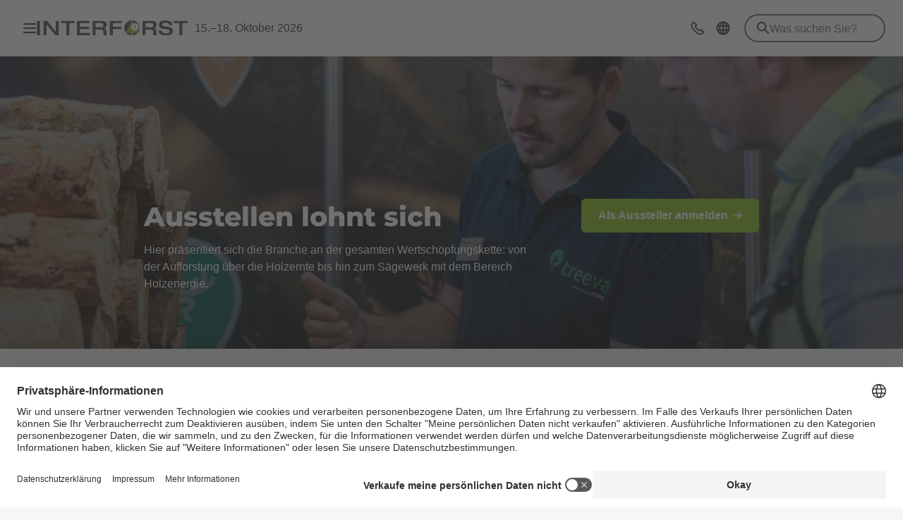

--- FILE ---
content_type: text/html
request_url: https://interforst.com/de/messe/aussteller/ausstellen-lohnt-sich/
body_size: 12447
content:
<!doctype html>
	<html lang="de"><head><meta charset="utf-8"><meta name="viewport" content="width=device-width,initial-scale=1,shrink-to-fit=no"><!-- The page was rendered at 22.01.2026 04:31:48 -->
<script type="application/ld+json">{"@context": "http://schema.org","@type": "BreadcrumbList","itemListElement":[{"@type": "ListItem","position": 0,"item": "https://interforst.com","name": "root"},			
			{"@type": "ListItem",
			"position": 1,
			"item": "https://interforst.com/de/",
			"name": "Startseite"
			}
			,
			{"@type": "ListItem",
			"position": 2,
			"item":"https://interforst.com/de/messe/",
			"name": "INTERFORST 2026"
			}				
			,
			{"@type": "ListItem",
			"position": 3,
			"item":"https://interforst.com/de/messe/aussteller/ausstellen-lohnt-sich/",
			"name": "Für Aussteller"
			}				
			,
			{"@type": "ListItem",
			"position": 4,
			"item": "https://interforst.com/de/messe/aussteller/ausstellen-lohnt-sich/",
			"name": "Warum ausstellen"
			}
		]}</script><script type="module" src="https://components.messe-muenchen.de/gbw-icons/prod/public/bundle/bundle.esm.js?1764343065661" defer></script><link rel="stylesheet" href="https://components.messe-muenchen.de/gbw-icons/prod/public/bundle/bundle.css?1764343076889"></link><script type="module" src="https://components.messe-muenchen.de/gbw-image-next/prod/public/bundle/bundle.esm.js?1767967859713" defer></script><link rel="stylesheet" href="https://components.messe-muenchen.de/gbw-image-next/prod/public/bundle/bundle.css?1767967867676"></link><script type="module" src="https://components.messe-muenchen.de/gbw-footer/prod/public/bundle/bundle.esm.js?1767967780828" defer></script><link rel="stylesheet" href="https://components.messe-muenchen.de/gbw-footer/prod/public/bundle/bundle.css?1767967788218"></link><link rel="stylesheet" href="https://components.messe-muenchen.de/gbw-uc/prod/public/bundle/bundle.css?1769052709064"></link><script type="module" src="https://components.messe-muenchen.de/gbw-accordion/prod/public/bundle/bundle.esm.js?1767967805944" defer></script><link rel="stylesheet" href="https://components.messe-muenchen.de/gbw-accordion/prod/public/bundle/bundle.css?1767967811533"></link><script type="module" src="https://components.messe-muenchen.de/gbw-header/prod/public/bundle/bundle.esm.js?1767967768236" defer></script><link rel="stylesheet" href="https://components.messe-muenchen.de/gbw-header/prod/public/bundle/bundle.css?1767967775123"></link><script type="module" src="https://components.messe-muenchen.de/gbw-anchor-links/prod/public/bundle/bundle.esm.js?1767968629172" defer></script><link rel="stylesheet" href="https://components.messe-muenchen.de/gbw-anchor-links/prod/public/bundle/bundle.css?1769052709249"></link><script type="module" src="https://components.messe-muenchen.de/gbw-lp-header/prod/public/bundle/bundle.esm.js?1767873441362" defer></script><link rel="stylesheet" href="https://components.messe-muenchen.de/gbw-lp-header/prod/public/bundle/bundle.css?1767873447506"></link><script type="module" src="https://components.messe-muenchen.de/gbw-lp-header-global/prod/public/bundle/bundle.esm.js?1767967672596" defer></script><link rel="stylesheet" href="https://components.messe-muenchen.de/gbw-lp-header-global/prod/public/bundle/bundle.css?1767967680712"></link><meta name="format-detection" content="telephone=no"><script id="usercentrics-cmp" data-settings-id="CrGofubGZ" src="https://web.cmp.usercentrics.eu/ui/loader.js" async></script>
<meta name="description" content="Als Forstmesse Nr. 1 und Innovationsplattform der Branche zeigt die INTERFORST Neuheiten und Trends entlang der gesamten Wertschöpfungskette."><meta http-equiv="content-language" content="de"><meta http-equiv="X-UA-Compatible" content="IE=edge,chrome=1"><meta name="robots" content="index,follow"><link rel="icon" href="/favicon.ico"><link rel="icon" type="image/png" sizes="16x16" href="https://d2n1n6byqxibyi.cloudfront.net/image/933560888063/image_57j0ji4dn56494u7s57bi34e0b/-Ro:middle_center,w:16,h:16,n:default-FPNG"><link rel="icon" type="image/png" sizes="24x24" href="https://d2n1n6byqxibyi.cloudfront.net/image/933560888063/image_57j0ji4dn56494u7s57bi34e0b/-Ro:middle_center,w:24,h:24,n:default-FPNG"><link rel="icon" type="image/png" sizes="32x32" href="https://d2n1n6byqxibyi.cloudfront.net/image/933560888063/image_57j0ji4dn56494u7s57bi34e0b/-Ro:middle_center,w:32,h:32,n:default-FPNG"><link rel="icon" type="image/png" sizes="48x48" href="https://d2n1n6byqxibyi.cloudfront.net/image/933560888063/image_57j0ji4dn56494u7s57bi34e0b/-Ro:middle_center,w:48,h:48,n:default-FPNG"><link rel="icon" type="image/png" sizes="64x64" href="https://d2n1n6byqxibyi.cloudfront.net/image/933560888063/image_57j0ji4dn56494u7s57bi34e0b/-Ro:middle_center,w:64,h:64,n:default-FPNG"><link rel="icon" type="image/png" sizes="96x96" href="https://d2n1n6byqxibyi.cloudfront.net/image/933560888063/image_57j0ji4dn56494u7s57bi34e0b/-Ro:middle_center,w:96,h:96,n:default-FPNG"><link rel="icon" type="image/png" sizes="128x128" href="https://d2n1n6byqxibyi.cloudfront.net/image/933560888063/image_57j0ji4dn56494u7s57bi34e0b/-Ro:middle_center,w:128,h:128,n:default-FPNG"><link rel="icon" type="image/png" sizes="192x192" href="https://d2n1n6byqxibyi.cloudfront.net/image/933560888063/image_57j0ji4dn56494u7s57bi34e0b/-Ro:middle_center,w:192,h:192,n:default-FPNG"><link rel="icon" type="image/png" sizes="256x256" href="https://d2n1n6byqxibyi.cloudfront.net/image/933560888063/image_57j0ji4dn56494u7s57bi34e0b/-Ro:middle_center,w:256,h:256,n:default-FPNG"><link rel="icon" type="image/png" sizes="512x512" href="https://d2n1n6byqxibyi.cloudfront.net/image/933560888063/image_57j0ji4dn56494u7s57bi34e0b/-Ro:middle_center,w:512,h:512,n:default-FPNG"><link rel="apple-touch-icon" sizes="57x57" href="https://d2n1n6byqxibyi.cloudfront.net/image/933560888063/image_57j0ji4dn56494u7s57bi34e0b/-Ro:middle_center,w:57,h:57,n:default-FPNG"><link rel="apple-touch-icon" sizes="60x60" href="https://d2n1n6byqxibyi.cloudfront.net/image/933560888063/image_57j0ji4dn56494u7s57bi34e0b/-Ro:middle_center,w:60,h:60,n:default-FPNG"><link rel="apple-touch-icon" sizes="72x72" href="https://d2n1n6byqxibyi.cloudfront.net/image/933560888063/image_57j0ji4dn56494u7s57bi34e0b/-Ro:middle_center,w:72,h:72,n:default-FPNG"><link rel="apple-touch-icon" sizes="76x76" href="https://d2n1n6byqxibyi.cloudfront.net/image/933560888063/image_57j0ji4dn56494u7s57bi34e0b/-Ro:middle_center,w:76,h:76,n:default-FPNG"><link rel="apple-touch-icon" sizes="114x114" href="https://d2n1n6byqxibyi.cloudfront.net/image/933560888063/image_57j0ji4dn56494u7s57bi34e0b/-Ro:middle_center,w:114,h:114,n:default-FPNG"><link rel="apple-touch-icon" sizes="120x120" href="https://d2n1n6byqxibyi.cloudfront.net/image/933560888063/image_57j0ji4dn56494u7s57bi34e0b/-Ro:middle_center,w:120,h:120,n:default-FPNG"><link rel="apple-touch-icon" sizes="144x144" href="https://d2n1n6byqxibyi.cloudfront.net/image/933560888063/image_57j0ji4dn56494u7s57bi34e0b/-Ro:middle_center,w:144,h:144,n:default-FPNG"><link rel="apple-touch-icon" sizes="152x152" href="https://d2n1n6byqxibyi.cloudfront.net/image/933560888063/image_57j0ji4dn56494u7s57bi34e0b/-Ro:middle_center,w:152,h:152,n:default-FPNG"><link rel="apple-touch-icon" sizes="180x180" href="https://d2n1n6byqxibyi.cloudfront.net/image/933560888063/image_57j0ji4dn56494u7s57bi34e0b/-Ro:middle_center,w:180,h:180,n:default-FPNG"><link rel="canonical" href="https://interforst.com/de/messe/aussteller/ausstellen-lohnt-sich/" /><title>Ausstellen lohnt sich | INTERFORST</title><link href="https://components.messe-muenchen.de/gbw-base/prod/dist/css-base.css?1767968133187" rel="stylesheet"><link href="https://interforst.com/variables.css" rel="stylesheet"><link rel="stylesheet" href="https://components.messe-muenchen.de/gbw-base/prod/dist/typo_inf.css">
<style>/* ! * Timestamp: 1767968133187 * Build-Time: Fri Jan 09 2026 15:15:33 GMT+0100 (Central European Standard Time) */gbw-banner:not(.hydrated),gbw-benefit-box:not(.hydrated),gbw-card-grid:not(.hydrated),gbw-collage:not(.hydrated),gbw-contact-card:not(.hydrated),gbw-contact-list:not(.hydrated),gbw-cta-box-basic:not(.hydrated),gbw-cta-box-image:not(.hydrated),gbw-cta-box-paragraph:not(.hydrated),gbw-cta-box-transitional:not(.hydrated),gbw-elastic:not(.hydrated),gbw-header:not(.hydrated),gbw-anchor-links:not(.hydrated),gbw-lp-header:not(.hydrated),gbw-icons:not(.hydrated),mm-image:not(.hydrated),gbw-lp-header-global:not(.hydrated),gbw-event-carousel:not(.hydrated),gbw-event-footer:not(.hydrated),gbw-event-slider:not(.hydrated),gbw-facts-figures:not(.hydrated),gbw-image-carousel:not(.hydrated),gbw-linklist:not(.hydrated),gbw-locations:not(.hydrated),gbw-logo-wall:not(.hydrated),gbw-media-gallery:not(.hydrated),gbw-newsletter-teaser:not(.hydrated),gbw-podcast:not(.hydrated),gbw-podcasts:not(.hydrated),gbw-podcastsingle:not(.hydrated),gbw-press-release:not(.hydrated),gbw-press-releases-highlight:not(.hydrated),gbw-press-releases-teaser:not(.hydrated),gbw-program-highlights:not(.hydrated),gbw-quickinfo-accordion-item:not(.hydrated),gbw-quickinfo-accordion:not(.hydrated),gbw-quickinfo-content:not(.hydrated),gbw-quickinfo-links:not(.hydrated),gbw-quickinfo-tabs:not(.hydrated),gbw-quickinfo:not(.hydrated),gbw-quote:not(.hydrated),gbw-search-form:not(.hydrated),gbw-search-pagination:not(.hydrated),gbw-search-result:not(.hydrated),gbw-speaker:not(.hydrated),gbw-table:not(.hydrated),gbw-teaser-basic:not(.hydrated),gbw-teaser-lightbox:not(.hydrated){display:block;padding-top:100vh}</style>
<script type="module" src="https://components.messe-muenchen.de/gbw-base/prod/dist/css-base.js?1767968133187" defer></script><script type="module" src="https://components.messe-muenchen.de/gbw-nav-main/prod/public/collection/head.js?1652692493920" defer></script>
<link rel='alternate' hreflang='de' href='https://interforst.com/de/messe/aussteller/ausstellen-lohnt-sich/'/><link rel='alternate' hreflang='en' href='https://interforst.com/en/trade-fair/exhibitors/exhibiting-is-worthwhile/'/><link rel='alternate' hreflang='x-default' href='https://interforst.com/en/trade-fair/exhibitors/exhibiting-is-worthwhile/'/><script> dataLayer = [{ 'websiteType': 'event', 'language':'de', 'brandID': 'BR-INF', 'space': 'fair', 'systemPrefix': 'firstSpirit', 'environment':'live', 'pageTemplate': 'pt_detail_page', 'pageSections': 'st_text_image,st_benefit_box,st_cta_element_image,st_facts_and_figures,st_cta_element,st_media_gallery,st_quote_gallery,st_linklist,st_media_gallery,st_cta_element_image,', 'pageType':'benefitPage', 'tradeFair':'INF', 'tradeFairLocation':'DE','fairStartDate':'2026-10-15','fairEndDate':'2026-10-18', 'eventNetworkID':'6280', 'eventID':'114689'}];</script><script>(function(w,d,s,l,i){w[l]=w[l]||[];w[l].push({'gtm.start':new Date().getTime(),event:'gtm.js'});var f=d.getElementsByTagName(s)[0],j=d.createElement(s),dl=l!='dataLayer'?'&l='+l:'';j.async=true;j.src=i+dl;f.parentNode.insertBefore(j,f);})(window,document,'script','dataLayer','https://load.sst.interforst.com/gtm.js?id=GTM-P4QJX4R');</script>
<meta property="og:url" content="https://interforst.com/de/messe/aussteller/ausstellen-lohnt-sich/" />
<meta property="og:type" content="website" />
<meta property="og:site_name" content="INTERFORST" />
<meta property="og:title" content="Ausstellen lohnt sich | INTERFORST" />
<meta property="og:description" content="Als Forstmesse Nr. 1 und Innovationsplattform der Branche zeigt die INTERFORST Neuheiten und Trends entlang der gesamten Wertschöpfungskette." />
<meta property="og:image" content="https://d2n1n6byqxibyi.cloudfront.net/image/933560888063/image_9bgf9qunut3b54r5v9ki20m52d/-Ro:middle_center,w:1200,h:627,n:default-FJPG" />
<meta name="twitter:card" content="summary" />
<meta name="twitter:site" content="interforst" />
<meta name="twitter:title" content="Ausstellen lohnt sich | INTERFORST" />
<meta name="twitter:description" content="Als Forstmesse Nr. 1 und Innovationsplattform der Branche zeigt die INTERFORST Neuheiten und Trends entlang der gesamten Wertschöpfungskette." />
<meta name="twitter:url" content="https://interforst.com/de/messe/aussteller/ausstellen-lohnt-sich/" />
<meta name="twitter:image" content="https://d2n1n6byqxibyi.cloudfront.net/image/933560888063/image_9bgf9qunut3b54r5v9ki20m52d/-Ro:middle_center,w:720,h:720,n:default-FJPG" /><script>var gbwUcText = {
			podigee: {
	            'optIn' : {
	                't_headline' : 'Empfohlener Podcast-Inhalt',
	                't_text' : 'Durch Akzeptieren stimmen Sie der Verwendung von Cookies und anderen Technologien zur Verarbeitung ihrer personenbezogenen Daten als solche zu.',
	                't_label' : 'Akzeptieren und Podcast anzeigen',
	            },
	            'optOut' : {
	                't_headline' : '',
	                't_text' : 'Mehr dazu in unseren <a href="/de/rechtliche-informationen/datenschutz/" >Datenschutzhinweisen</a>',
	                't_label' : 'Podcast nicht mehr anzeigen',
	            },
			},
			'youtube-video': {
                'optIn' : {
                    't_headline' : 'Empfohlenes YouTube-Video',
                    't_text' : 'Durch Akzeptieren stimmen Sie einerseits der Verwendung von Cookies und anderen Technologien zur Verarbeitung Ihrer personenbezogenen Daten als solche sowie andererseits der Datenübermittlung in die USA zu. Sie finden weitere Informationen, wenn Sie hier klicken.',
                    't_label' : 'Akzeptieren und Video anzeigen',
                },
                'optOut' : {
                	't_headline' : '',
                    't_text' : 'Mehr dazu in unseren <a href="/de/rechtliche-informationen/datenschutz/" >Datenschutzhinweisen</a>',
                    't_label' : 'YouTube Videos nicht mehr anzeigen',
                },
			},
			'google-maps': {
                'optIn' : {
                    't_headline' : 'Empfohlener Inhalt von Google Maps',
                    't_text' : 'Some very interesting legal sentences.',
                    't_label' : 'Akzeptieren und Google Maps anzeigen',
                },
                'optOut' : {
                    't_headline' : '',
                    't_text' : 'Mehr dazu in unseren <a href="#" target="_blank">Datenschutzhinweisen</a>',
                    't_label' : 'Google Maps nicht mehr anzeigen',
                },
			},
			'chat': {
                'optIn' : {
                    't_headline' : 'Akzeptieren und KI-Chat-Bot nutzen',
                    't_text' : 'Durch Akzeptieren stimmen Sie einerseits der Verwendung von Cookies und anderen Technologien zur Verarbeitung Ihrer personenbezogenen Daten als solche sowie andererseits der Datenübermittlung in die USA zu. Sie finden weitere Informationen, wenn Sie <a href="#">hier</a> klicken.',
                    't_label' : 'Akzeptieren und KI-Chat-Bot nutzen',
                },
                'optOut' : {
                    't_headline' : '',
                    't_text' : '',
                    't_label' : '',
                },
			},
		};</script><script type="application/ld+json">{"@context" : "https://schema.org","@type" : "WebSite","name" : "INTERFORST","url" : "https://interforst.com"}</script></head>
<body class="layout-gbw gbw-offcanvas-base vars-inf ">
<script type="module" src="https://components.messe-muenchen.de/gbw-ads/prod/public/bundle/bundle.esm.js?1753721151588" defer></script><a name="top" id="top"></a><div class="gbw-wrapper"><script type="module" src="https://components.messe-muenchen.de/gbw-nav-offcanvas/prod/public/bundle/bundle.esm.js?1767968625065" defer></script><link rel="stylesheet" href="https://components.messe-muenchen.de/gbw-nav-offcanvas/prod/public/bundle/bundle.css?1767968632700"></link><gbw-nav-offcanvas><gbw-nav-offcanvas-header><header class="layout-mobile" aria-label="Kopfbereich der Website"><div class="nav-left"><button class="nav-open header-button button button-small button-icon border-round" type="button" aria-label="Navigation öffnen" aria-controls="main-nav" aria-haspopup="menu" title="Navigation öffnen"><span class="sr-only">Navigation öffnen</span><gbw-icon-bars aria-hidden="true" width="18" height="14"></gbw-icon-bars></button>
	<a href="/de/" title="Home" data-trk-event="navigation.click" data-trk-click-name="Logo click" data-trk-click-target="/de/"><img src="https://d2n1n6byqxibyi.cloudfront.net/asset/933560888063/image_dv1u8sr7fh7qtflrr7ov1t4d0n/interforst_logo.svg?content-disposition=inline" alt="INTERFORST" aria-label="Zur Startseite" class="fair-logo" width="361.64406779661016949152542372881" height="38.0"/></a></div><div class="nav-right"><a id="ausstellen_lohnt_sich_-795440904" href="#eye-able" class="header-button button button-small button-icon border-round eyeAble_customToolOpenerClass" title="Barrierefreiheit" role="button" tabindex="0" data-trk-event="navigation.click" data-trk-click-location="generic ui elements" data-trk-click-type="internal" data-trk-click-name="icon barrierefreiheit" data-trk-click-target="#eye-able"><gbw-icon-eye aria-hidden="true" width="20" height="20"></gbw-icon-eye><span class="visually-hidden">Barrierefreiheit</span></a><a href="/de/kontakt/" class="header-button button button-small button-icon border-round" title="Beratung & Kontakt" role="button" tabindex="0" data-trk-event="navigation.click" data-trk-click-location="main navigation" data-trk-click-type="internal" data-trk-click-name="icon contact" data-trk-click-target="/de/kontakt/"><gbw-icon-phone aria-hidden="true" width="20" height="20"></gbw-icon-phone><span class="visually-hidden" >Beratung & Kontakt</span></a>
<a id="ausstellen_lohnt_sich_-602036792" href="#language" class="header-button button button-small button-icon border-round language-switch" title="Sprache auswählen: EN" role="button" tabindex="0" data-trk-event="navigation.click" data-trk-click-location="main navigation" data-trk-click-type="internal" data-trk-click-name="icon language" data-trk-click-target="#language"><gbw-icon-globe aria-hidden="true" width="20" height="20"></gbw-icon-globe><span class="visually-hidden">Sprache auswählen: EN</span></a><a href="#search" class="header-button button button-small button-icon border-round search-switch" title="Suche" role="button" tabindex="0" data-trk-event="navigation.click" data-trk-click-location="main navigation" data-trk-click-type="internal" data-trk-click-name="icon search" data-trk-click-target="#search"><gbw-icon-search aria-hidden="true" width="20" height="20"></gbw-icon-search><span class="visually-hidden">Suche</span></a></div><a href="#" class="show-mobile-nav hidden"><span class="sr-only">Zurück</span><gbw-icon-chevron-left aria-hidden="true" width="8" height="14"></gbw-icon-chevron-left></a><div class="search-box search-mobile hidden"><div class="search-bar"><form autocomplete="off" action="/de/technisches/suche/"><gbw-icon-search aria-hidden="true" width="18" height="18"></gbw-icon-search><input type="search" placeholder="Was suchen Sie?..." name="q" aria-label="Was suchen Sie?..." id="gbw-search-mobile" /><button type="button"><span class="sr-only">Suche zurücksetzen</span><gbw-icon-close aria-hidden="true" aria-hidden="true" width="10" height="10"></gbw-icon-close></button></form><script type="module" src="https://components.messe-muenchen.de/gbw-elastic-suggest/prod/public/bundle/bundle.esm.js?1767968589967" defer></script><gbw-elastic-suggest suggest-keywords='["Anmeldung Aussteller","Preise Standfläche","Ausstellerverzeichnis","Messethemen","Hallenplan"]' api-endpoint="https://mmgelasticsearch-we-es-508d2a.ent.westeurope.azure.elastic-cloud.com/api/as/v1/engines/" api-token="search-72q32xdivs3q663m5upzd4kj" default-engine="inf-meta-de" suggest-count="5" suggest-query-length="2" for-input-id="gbw-search-mobile"></gbw-elastic-suggest></div></div><div class="language-box hidden"><a href="/de/messe/aussteller/ausstellen-lohnt-sich/" class="active">Deutsch</a><a href="/en/trade-fair/exhibitors/exhibiting-is-worthwhile/">English</a></div></header><header class="layout-desktop" aria-label="Kopfbereich der Website"><div class="nav-left"><button class="nav-open header-button button button-small button-icon border-round" type="button" aria-label="Navigation öffnen" aria-controls="main-nav" aria-haspopup="menu" title="Navigation öffnen"><span class="sr-only">Navigation öffnen</span><gbw-icon-bars aria-hidden="true" width="18" height="14"></gbw-icon-bars></button>
	<a href="/de/" title="Home" data-trk-event="navigation.click" data-trk-click-name="Logo click" data-trk-click-target="/de/"><img src="https://d2n1n6byqxibyi.cloudfront.net/asset/933560888063/image_dv1u8sr7fh7qtflrr7ov1t4d0n/interforst_logo.svg?content-disposition=inline" alt="INTERFORST" aria-label="Zur Startseite" class="fair-logo" width="637.63559322033898305084745762712" height="67.0"/></a><div class="nav-date">15.–18. Oktober 2026</div></div><div class="nav-right"><a id="ausstellen_lohnt_sich_-795440904" href="#eye-able" class="header-button button button-small button-icon border-round eyeAble_customToolOpenerClass" title="Barrierefreiheit" role="button" tabindex="0" data-trk-event="navigation.click" data-trk-click-location="generic ui elements" data-trk-click-type="internal" data-trk-click-name="icon barrierefreiheit" data-trk-click-target="#eye-able"><gbw-icon-eye aria-hidden="true" width="20" height="20"></gbw-icon-eye><span class="visually-hidden">Barrierefreiheit</span></a>
<a href="/de/kontakt/" class="header-button button button-small button-icon border-round" title="Beratung & Kontakt" role="button" tabindex="0" data-trk-event="navigation.click" data-trk-click-location="main navigation" data-trk-click-type="internal" data-trk-click-name="icon contact" data-trk-click-target="/de/kontakt/"><gbw-icon-phone aria-hidden="true" width="20" height="20"></gbw-icon-phone><span class="visually-hidden" >Beratung & Kontakt</span></a>
<a id="ausstellen_lohnt_sich_1381555517" href="/en/trade-fair/exhibitors/exhibiting-is-worthwhile/" class="language-switch header-button button button-small button-icon border-round" title="Sprache auswählen: EN" role="button" tabindex="0" data-trk-event="navigation.click" data-trk-click-location="main navigation" data-trk-click-type="internal" data-trk-click-name="icon language" data-trk-click-target="/en/trade-fair/exhibitors/exhibiting-is-worthwhile/"><gbw-icon-globe aria-hidden="true" width="20" height="20"></gbw-icon-globe><span aria-hidden="true">EN</span><span class="visually-hidden">Sprache auswählen: EN</span></a><div class="search-box"><gbw-icon-search aria-hidden="true" class="search-icon gbw-icon" width="18" height="18"></gbw-icon-search><div class="search-bar"><form autocomplete="off" action="/de/technisches/suche/"><input type="search" placeholder="Was suchen Sie?" name="q" aria-label="Was suchen Sie?" id="gbw-search-desktop" /><button type="button" class="search-reset header-button" aria-label="Suche zurücksetzen" title="Suche zurücksetzen" style="display: block;"><span class="sr-only">Suche zurücksetzen</span><gbw-icon-close aria-hidden="true" width="10" height="10" class="gbw-icon"></gbw-icon-close></button></form></div><script type="module" src="https://components.messe-muenchen.de/gbw-elastic-suggest/prod/public/bundle/bundle.esm.js?1767968589967" defer></script><gbw-elastic-suggest suggest-keywords='["Anmeldung Aussteller","Preise Standfläche","Ausstellerverzeichnis","Messethemen","Hallenplan"]' api-endpoint="https://mmgelasticsearch-we-es-508d2a.ent.westeurope.azure.elastic-cloud.com/api/as/v1/engines/" api-token="search-72q32xdivs3q663m5upzd4kj" default-engine="inf-meta-de" suggest-count="5" suggest-query-length="2" for-input-id="gbw-search-desktop"></gbw-elastic-suggest></div></div></header></gbw-nav-offcanvas-header><gbw-nav-offcanvas-main><nav id="nav-main" class="nav-main" aria-label="Hauptnavigation"><header class="nav-header"><button class="close-nav button button-small button-icon border-round" type="button" aria-label="Navigation schließen"title="Navigation schließen"><span class="sr-only">Navigation schließen</span><gbw-icon-close aria-hidden="true" width="12" height="12"></gbw-icon-close></button>
	<a href="/de/" title="Home" data-trk-event="navigation.click" data-trk-click-name="Logo click" data-trk-click-target="/de/"><img src="https://d2n1n6byqxibyi.cloudfront.net/asset/933560888063/image_dv1u8sr7fh7qtflrr7ov1t4d0n/interforst_logo.svg?content-disposition=inline" alt="INTERFORST" aria-label="Zur Startseite" class="fair-logo" width="637.63559322033898305084745762712" height="67.0"/></a></header><div class="nav-content"><ul><li><small>Internationale Leitmesse</small><div class="menu__level-1"><a href="/de/messe/" data-trk-click-location="main navigation" data-trk-click-type="internal" data-trk-click-name="INF_INTERFORST 2026" data-trk-target="/de/messe/" data-trk-event="navigation.click"><span>INTERFORST 2026</span><span class="date-label " style="background-color:rgb(208, 214, 198);">15.–18. Okt. 2026</span></a></div><ul class="menu__level-2"><li><a href="/de/messe/besuchen-lohnt-sich/" data-trk-click-location="main navigation" data-trk-click-type="internal" data-trk-click-name="INF_Warum besuchen" data-trk-target="/de/messe/besuchen-lohnt-sich/" data-trk-event="navigation.click"><span>Warum besuchen</span></a></li><li><a href="/de/messe/messethemen/" data-trk-click-location="main navigation" data-trk-click-type="internal" data-trk-click-name="INF_Messethemen" data-trk-target="/de/messe/messethemen/" data-trk-event="navigation.click"><span>Messethemen</span></a></li><li><a href="/de/messe/ausstellerverzeichnis/" data-trk-click-location="main navigation" data-trk-click-type="internal" data-trk-click-name="INF_Ausstellerverzeichnis" data-trk-target="/de/messe/ausstellerverzeichnis/" data-trk-event="navigation.click"><span>Ausstellerverzeichnis</span></a></li><li><a href="/de/messe/hallenplan/" data-trk-click-location="main navigation" data-trk-click-type="internal" data-trk-click-name="INF_Hallenplan" data-trk-target="/de/messe/hallenplan/" data-trk-event="navigation.click"><span>Hallenplan</span></a></li><li><a href="/de/messe/programm/" data-trk-click-location="main navigation" data-trk-click-type="internal" data-trk-click-name="INF_Rahmenprogramm" data-trk-target="/de/messe/programm/" data-trk-event="navigation.click"><span>Rahmenprogramm</span></a></li><li class="active"><div class="menu__level-2"><button class ="has-sub untracked active" href="#"><span>Für Aussteller</span></button></div><ul class="menu__level-3"><li><a href="/de/messe/aussteller/ueberblick/" data-trk-click-location="main navigation" data-trk-click-type="internal" data-trk-click-name="INF_Auf einen Blick" data-trk-target="/de/messe/aussteller/ueberblick/" data-trk-event="navigation.click"><span>Auf einen Blick</span></a></li><li><a class="current" href="/de/messe/aussteller/ausstellen-lohnt-sich/" data-trk-click-location="main navigation" data-trk-click-type="internal" data-trk-click-name="INF_Warum ausstellen" data-trk-target="/de/messe/aussteller/ausstellen-lohnt-sich/" data-trk-event="navigation.click"><span>Warum ausstellen<span></a></li><li><a href="/de/messe/aussteller/anmeldung/" data-trk-click-location="main navigation" data-trk-click-type="internal" data-trk-click-name="INF_Anmeldung & Preise" data-trk-target="/de/messe/aussteller/anmeldung/" data-trk-event="navigation.click"><span>Anmeldung & Preise</span></a></li><li><a href="/de/messe/aussteller/tipps-termine-fristen/" data-trk-click-location="main navigation" data-trk-click-type="internal" data-trk-click-name="INF_Tipps, Termine & Fristen" data-trk-target="/de/messe/aussteller/tipps-termine-fristen/" data-trk-event="navigation.click"><span>Tipps, Termine & Fristen</span></a></li><li><a href="/de/messe/aussteller/aussteller-shop/" data-trk-click-location="main navigation" data-trk-click-type="internal" data-trk-click-name="INF_Aussteller-Shop, Standbau & Services" data-trk-target="/de/messe/aussteller/aussteller-shop/" data-trk-event="navigation.click"><span>Aussteller-Shop, Standbau & Services</span></a></li><li><a href="/de/messe/aussteller/marketing-services/" data-trk-click-location="main navigation" data-trk-click-type="internal" data-trk-click-name="INF_Marketing-Services" data-trk-target="/de/messe/aussteller/marketing-services/" data-trk-event="navigation.click"><span>Marketing-Services</span></a></li><li><a href="/de/messe/aussteller/logistik-verkehr/" data-trk-click-location="main navigation" data-trk-click-type="internal" data-trk-click-name="INF_Logistik & Verkehr" data-trk-target="/de/messe/aussteller/logistik-verkehr/" data-trk-event="navigation.click"><span>Logistik & Verkehr</span></a></li><li><a href="/de/messe/aussteller/beratung-kontakt/" data-trk-click-location="main navigation" data-trk-click-type="internal" data-trk-click-name="INF_Beratung & Kontakt" data-trk-target="/de/messe/aussteller/beratung-kontakt/" data-trk-event="navigation.click"><span>Beratung & Kontakt</span></a></li></ul></li><li><div class="menu__level-2"><button class ="has-sub untracked" href="#"><span>Für Journalisten</span></button></div><ul class="menu__level-3"><li><a href="/de/messe/presse/pressemitteilungen/" data-trk-click-location="main navigation" data-trk-click-type="internal" data-trk-click-name="INF_Pressemitteilungen" data-trk-target="/de/messe/presse/pressemitteilungen/" data-trk-event="navigation.click"><span>Pressemitteilungen</span></a><ul class="menu__level-4"></ul></li><li><a href="/de/messe/presse/akkreditierung-pressezentrum/" data-trk-click-location="main navigation" data-trk-click-type="internal" data-trk-click-name="INF_Akkreditierung & Pressezentrum" data-trk-target="/de/messe/presse/akkreditierung-pressezentrum/" data-trk-event="navigation.click"><span>Akkreditierung & Pressezentrum</span></a></li><li><a href="/de/messe/presse/messebilder-logos/" data-trk-click-location="main navigation" data-trk-click-type="internal" data-trk-click-name="INF_Messebilder & Logos" data-trk-target="/de/messe/presse/messebilder-logos/" data-trk-event="navigation.click"><span>Messebilder & Logos</span></a></li><li><a href="/de/messe/presse/pressekontakt/" data-trk-click-location="main navigation" data-trk-click-type="internal" data-trk-click-name="INF_Pressekontakt" data-trk-target="/de/messe/presse/pressekontakt/" data-trk-event="navigation.click"><span>Pressekontakt</span></a></li></ul></li><li><div class="menu__level-2"><button class ="has-sub untracked" href="#"><span>Besuch planen</span></button></div><ul class="menu__level-3"><li><a href="/de/messe/besuch-planen/oeffnungszeiten/" data-trk-click-location="main navigation" data-trk-click-type="internal" data-trk-click-name="INF_Öffnungszeiten" data-trk-target="/de/messe/besuch-planen/oeffnungszeiten/" data-trk-event="navigation.click"><span>Öffnungszeiten</span></a></li><li><a href="/de/messe/besuch-planen/anreise/" data-trk-click-location="main navigation" data-trk-click-type="internal" data-trk-click-name="INF_Anreise & Geländeplan" data-trk-target="/de/messe/besuch-planen/anreise/" data-trk-event="navigation.click"><span>Anreise & Geländeplan</span></a></li><li><a href="/de/messe/besuch-planen/unterkuenfte/" data-trk-click-location="main navigation" data-trk-click-type="internal" data-trk-click-name="INF_Unterkünfte" data-trk-target="/de/messe/besuch-planen/unterkuenfte/" data-trk-event="navigation.click"><span>Unterkünfte</span></a></li><li><a href="/de/messe/besuch-planen/services/" data-trk-click-location="main navigation" data-trk-click-type="internal" data-trk-click-name="INF_Services vor Ort" data-trk-target="/de/messe/besuch-planen/services/" data-trk-event="navigation.click"><span>Services vor Ort</span></a></li><li><a href="/de/messe/besuch-planen/faq/" data-trk-click-location="main navigation" data-trk-click-type="internal" data-trk-click-name="INF_Kontakt & FAQ" data-trk-target="/de/messe/besuch-planen/faq/" data-trk-event="navigation.click"><span>Kontakt & FAQ</span></a></li></ul></li><li><a href="/de/messe/nachhaltigkeit/" data-trk-click-location="main navigation" data-trk-click-type="internal" data-trk-click-name="INF_Nachhaltigkeit" data-trk-target="/de/messe/nachhaltigkeit/" data-trk-event="navigation.click"><span>Nachhaltigkeit</span></a></li><li><a href="/de/messe/tickets/" data-trk-click-location="main navigation" data-trk-click-type="internal" data-trk-click-name="INF_Ticket kaufen" data-trk-target="/de/messe/tickets/" data-trk-event="navigation.click"><span>Ticket kaufen<gbw-icon-ticket aria-hidden="true" width="17" height="17"></gbw-icon-ticket></span></a></li></ul></li></ul></div><div class="nav-gradient"></div><footer class="nav-footer"><ul><li><a id="ausstellen_lohnt_sich_0" href="https://messe-muenchen.de/de/" title="Messe München" target="blank" data-trk-event="navigation.click" data-trk-click-location="main navigation" data-trk-click-type="external" data-trk-click-name="MMI Icon" data-trk-click-target="https://messe-muenchen.de/de/"><gbw-icon-mmi aria-label="Logo Messe München" width="62" height="24"></gbw-icon-mmi></a></li></ul></footer></nav></gbw-nav-offcanvas-main></gbw-nav-offcanvas>
<div class="gbw-content"><main class="inner-wrap" data-elastic-name="page_content"><div id="a11y-announcer" class="sr-only" aria-live="polite" aria-atomic="true"></div><div class="gbw-container-fluid bg-light"><script type="module" src="https://components.messe-muenchen.de/gbw-header/prod/public/bundle/bundle.esm.js?1767967768236" defer></script><gbw-header bg-dimmed="https://d2n1n6byqxibyi.cloudfront.net/image/933560888063/image_9bgf9qunut3b54r5v9ki20m52d" image-sizes-dimmed='{"sidebar":[{"nav":"sidebar","resolution":0,"width":768,"height":1024},{"nav":"sidebar","resolution":768,"width":1024,"height":432},{"nav":"sidebar","resolution":1024,"width":1280,"height":432},{"nav":"sidebar","resolution":1280,"width":1440,"height":432},{"nav":"sidebar","resolution":1440,"width":1640,"height":432}],"offcanvas":[{"nav":"sidebar","resolution":0,"width":768,"height":1024},{"nav":"sidebar","resolution":768,"width":1024,"height":432},{"nav":"sidebar","resolution":1024,"width":1280,"height":432},{"nav":"sidebar","resolution":1280,"width":1440,"height":432},{"nav":"offcanvas","resolution":1440,"width":1920,"height":432}]}' cover-alt="Ein Aussteller und ein Besucher INTERFORST blicken gemeinsam auf ein Tablet. Neben ihnen liegt gestapeltes Holz." bg-gradient-direction="vertical" mdc-alignment-desktop="2" mdc-alignment-mobile="2" ><div slot="content"><div class="row large-gap"><div class="col-md-8 col-xs-12 header-content"><h1>Ausstellen lohnt sich</h1><p>Hier präsentiert sich die Branche an der gesamten Wertschöpfungskette: von der Aufforstung über die Holzernte bis hin zum Sägewerk mit dem Bereich Holzenergie.</p></div><div class="col-md-4 col-xs-12 header-card text-right">
<a id="ausstellen_lohnt_sich_1817958172" href="/de/messe/aussteller/anmeldung/" class="button button-filled button-large icon-right border-round" title="Als Aussteller anmelden" data-trk-event="navigation.click" data-trk-click-location="st_header" data-trk-click-type="internal" data-trk-click-name="Als Aussteller anmelden" data-trk-click-target="/de/messe/aussteller/anmeldung/"><span>Als Aussteller anmelden</span><gbw-icon-arrow-right aria-hidden="true" width="12" height="12"></gbw-icon-arrow-right></a>
</div></div></div><div slot="breadcrumb"><div class="header-breadcrumb"><script type="module" src="https://components.messe-muenchen.de/gbw-breadcrumb/prod/public/bundle/bundle.esm.js?1756470720473" defer></script><gbw-breadcrumb><nav aria-label="Navigationspfad"><ol><li class="home-icon"><a data-trk-event="navigation.click" data-trk-click-location="breadcrumb" data-trk-click-type="internal" data-trk-click-name="Startseite" data-trk-click-target="/de/" href="/de/"><gbw-icon-home aria-hidden="true" width="15" height="14"></gbw-icon-home><span class="visually-hidden">Zur Startseite</span></a></li><li><gbw-icon-chevron-right aria-hidden="true"></gbw-icon-chevron-right><a data-trk-event="navigation.click" data-trk-click-location="breadcrumb" data-trk-click-type="internal" data-trk-click-name="INTERFORST 2026" data-trk-click-target="/de/messe/" href="/de/messe/" >INTERFORST 2026</a></li><li aria-current="page"><gbw-icon-chevron-right aria-hidden="true"></gbw-icon-chevron-right><span class="not-clickable">Für Aussteller</span></li><li aria-current="page"><gbw-icon-chevron-right aria-hidden="true"></gbw-icon-chevron-right><span class="not-clickable">Warum ausstellen</span></li></ol></nav></gbw-breadcrumb>
</div></div></gbw-header>
</div>
<div class="gbw-container-fluid bg-light" style= "display: none;">
			</div>
		<div id=''>
						<div class= "gbw-container-fluid bg-light"><div class="gbw-container gbw-image-video pt-xl pb-xl" ><div class="row"><div class="col-xs-12 col-md-6"><h2>Das gesamte Leistungsspektrum für die gesamte Branche.</h2>
<p>Die INTERFORST ist die internationale Leitmesse für Forstwirtschaft und Forsttechnik in München und beweist alle vier Jahre, dass Forstwirtschaft längst nicht mehr nur im Wald stattfindet. Erleben Sie auf einem der modernsten – und nachhaltigsten – Messegeländen weltweit, wie sich der Wirtschaftsfaktor Wald erfolgreich weiterentwickeln lässt. Zum einen durch <strong>Innovationsdenken</strong> und <strong>intelligente Forsttechnik</strong>, zum anderen durch das <strong>Zusammenspiel von Wirtschaft, Wissenschaft und Politik</strong>.</p><div class="button-bar"></div></div><div class="col-xs-12 col-md-6 no-media-margin"><gbw-image-next uid="2788264" layout="inside" a11y-label-close="Galerie schließen" a11y-label-download="In maximaler Qualität herunterladen" a11y-label-fullscreen="Vollbild umschalten" ><div slot="image" class="image-wrapper"><picture><source media="(min-width: 1440px)" srcset="https://d2n1n6byqxibyi.cloudfront.net/image/933560888063/image_ffgn0vu75545rdolkc810oeg4p/-Ro:middle_center,w:484,h:323,n:default-FWEBP 1x,https://d2n1n6byqxibyi.cloudfront.net/image/933560888063/image_ffgn0vu75545rdolkc810oeg4p/-Ro:middle_center,w:968,h:646,n:default-FWEBP 2x,https://d2n1n6byqxibyi.cloudfront.net/image/933560888063/image_ffgn0vu75545rdolkc810oeg4p/-Ro:middle_center,w:1452,h:969,n:default-FWEBP 3x," type="image/webp"><source media="(min-width: 1280px)" srcset="https://d2n1n6byqxibyi.cloudfront.net/image/933560888063/image_ffgn0vu75545rdolkc810oeg4p/-Ro:middle_center,w:420,h:280,n:default-FWEBP 1x,https://d2n1n6byqxibyi.cloudfront.net/image/933560888063/image_ffgn0vu75545rdolkc810oeg4p/-Ro:middle_center,w:840,h:560,n:default-FWEBP 2x,https://d2n1n6byqxibyi.cloudfront.net/image/933560888063/image_ffgn0vu75545rdolkc810oeg4p/-Ro:middle_center,w:1260,h:840,n:default-FWEBP 3x," type="image/webp"><source media="(min-width: 1024px)" srcset="https://d2n1n6byqxibyi.cloudfront.net/image/933560888063/image_ffgn0vu75545rdolkc810oeg4p/-Ro:middle_center,w:420,h:280,n:default-FWEBP 1x,https://d2n1n6byqxibyi.cloudfront.net/image/933560888063/image_ffgn0vu75545rdolkc810oeg4p/-Ro:middle_center,w:840,h:560,n:default-FWEBP 2x,https://d2n1n6byqxibyi.cloudfront.net/image/933560888063/image_ffgn0vu75545rdolkc810oeg4p/-Ro:middle_center,w:1260,h:840,n:default-FWEBP 3x," type="image/webp"><source media="(min-width: 768px)" srcset="https://d2n1n6byqxibyi.cloudfront.net/image/933560888063/image_ffgn0vu75545rdolkc810oeg4p/-Ro:middle_center,w:352,h:235,n:default-FWEBP 1x,https://d2n1n6byqxibyi.cloudfront.net/image/933560888063/image_ffgn0vu75545rdolkc810oeg4p/-Ro:middle_center,w:704,h:470,n:default-FWEBP 2x,https://d2n1n6byqxibyi.cloudfront.net/image/933560888063/image_ffgn0vu75545rdolkc810oeg4p/-Ro:middle_center,w:1056,h:705,n:default-FWEBP 3x," type="image/webp"><source media="(min-width: 360px)" srcset="https://d2n1n6byqxibyi.cloudfront.net/image/933560888063/image_ffgn0vu75545rdolkc810oeg4p/-Ro:middle_center,w:305,h:203,n:default-FWEBP 1x,https://d2n1n6byqxibyi.cloudfront.net/image/933560888063/image_ffgn0vu75545rdolkc810oeg4p/-Ro:middle_center,w:610,h:406,n:default-FWEBP 2x,https://d2n1n6byqxibyi.cloudfront.net/image/933560888063/image_ffgn0vu75545rdolkc810oeg4p/-Ro:middle_center,w:915,h:609,n:default-FWEBP 3x," type="image/webp"><img src="https://d2n1n6byqxibyi.cloudfront.net/image/933560888063/image_ffgn0vu75545rdolkc810oeg4p/-Ro:middle_center,w:484,h:323,n:default-FJPG" width="484" height="323" loading="lazy" alt="Mann geht auf Messeweg zwischen Tannenbäumen mit Schild „Zeitreise zum Zukunftswald“" title="" ></picture></div><footer slot="copyright" aria-label="Copyright Bild"> ©  Copyright 2022, Messe München GmbH, all rights reserved</footer></gbw-image-next></div></div></div></div>
					</div>
<div class="gbw-container-fluid bg-light" style= "display: none;"></div>
<div class="gbw-container-fluid bg-light banner-container-anchorlinks-content" style= "display: none;" ></div>
				<div id=''>
						<script type="application/ld+json">{
	    "@context": "https://schema.org/",
		"@type": "ItemList",
		"name": "Was die INTERFORST unverwechselbar macht",	
		"itemListElement": [{
						      "@type": "ListItem",
						      "position": 1,
						      "name": "de.espirit.firstspirit.access.editor.value.DomNodeImpl@124386ec"
						    },{
						      "@type": "ListItem",
						      "position": 2,
						      "name": "de.espirit.firstspirit.access.editor.value.DomNodeImpl@5ea17db3"
						    },{
						      "@type": "ListItem",
						      "position": 3,
						      "name": "de.espirit.firstspirit.access.editor.value.DomNodeImpl@67b12ec1"
						    },{
						      "@type": "ListItem",
						      "position": 4,
						      "name": "de.espirit.firstspirit.access.editor.value.DomNodeImpl@eaf1612"
						    }]}</script><script type="module" src="https://components.messe-muenchen.de/gbw-benefit-box/prod/public/bundle/bundle.esm.js?1767967679145" defer></script><div class="gbw-container-fluid bg-white" ><div class="gbw-container pt-xl pb-xl"><gbw-benefit-box   color-mode=""><h2>Was die INTERFORST unverwechselbar macht</h2><ul><li><strong>Leitmesse – für die gesamte Forstbranche</strong><br />Vollständiger Marktüberblick mit allen Themenschwerpunkten aus Forsttechnik und Waldwirtschaft</li><li><strong>Innovationsplattform</strong><br />Forstwirtschaftliche Neuheiten und Trends entlang der gesamten Wertschöpfungskette</li><li><strong>Internationaler Branchentreffpunkt</strong><br />Experten und Anwender im Gespräch – Impulse für alle Aufgaben rund um den Wirtschaftsfaktor Wald</li><li><strong>Informationsvorsprung</strong><br />Spannendes Konferenzprogramm mit Schwerpunkten zu Zukunftstrends und Praxisanwendungen<strong><br /></strong></li></ul></gbw-benefit-box></div></div>
					</div><div id=''>
						<script type="module" src="https://components.messe-muenchen.de/gbw-cta-element/prod/public/bundle/bundle.esm.js?1767967777734" defer></script><div class="gbw-container-fluid  "><gbw-cta-paragraph bg-desktop="https://d2n1n6byqxibyi.cloudfront.net/asset/933560888063/image_1olct00e5h2rt1evofdd7plf2j/inf_brand_decoration_desktop.svg?content-disposition=inline" bg-mobile="https://d2n1n6byqxibyi.cloudfront.net/asset/933560888063/image_aptl0g9pfl6e53c7svmau9q42m/inf_brand_decoration_mobile.svg?content-disposition=inline" cover-alt="" ><div slot="content"><div class="row no-margin-lg-down"><div class="col-xl-8 col-xs-12 header-content"><h2>Als Aussteller anmelden</h2>
<p>Sichern Sie sich jetzt Ihren Stand auf der INTERFORST, um Ihre Produkte, Dienstleistungen und Innovationen zu präsentieren und am internationalen Branchenaustausch teilzunehmen.</p><div class="cta"><ul><li>
<a id="ausstelleranmeldung_1_-434065869" href="/de/messe/aussteller/anmeldung/" class="button button-filled button-small border-round" title="Jetzt anmelden" data-trk-event="navigation.click" data-trk-click-location="st_cta_element_image" data-trk-click-type="internal" data-trk-click-name="Jetzt anmelden" data-trk-click-target="/de/messe/aussteller/anmeldung/"><span>Jetzt anmelden</span><gbw-icon-arrow-right aria-hidden="true" width="16" height="14"></gbw-icon-arrow-right></a></li><li></li></ul></div></div></div></div></gbw-cta-paragraph></div>
					</div><div id=''>
						<script type="application/ld+json">
  {
	"@context": "https://schema.org/",
	"@type": "ItemList",
	"name": "Das erwartet Sie auf der INTERFORST 2026",
	"itemListElement": [
						{"@type": "ListItem",
						"position": 1,
						"item":
							{	
								"@type": "Thing",
								"name": "Hallenfläche",
								"description": "17000"
							}
						},
						{"@type": "ListItem",
						"position": 2,
						"item":
							{	
								"@type": "Thing",
								"name": "Außenfläche",
								"description": "58000"
							}
						},
						{"@type": "ListItem",
						"position": 3,
						"item":
							{	
								"@type": "Thing",
								"name": "internationale Aussteller",
								"description": "450"
							}
						},
						{"@type": "ListItem",
						"position": 4,
						"item":
							{	
								"@type": "Thing",
								"name": "internationale Fachbesucher",
								"description": "40000"
							}
						}
				  ]}
</script><script type="module" src="https://components.messe-muenchen.de/gbw-facts-figures/prod/public/bundle/bundle.esm.js?1767967878904" defer></script><div class="gbw-container-fluid bg-light" ><div class="gbw-container container-fact-figures pt-xl pb-xl"><div class="row middle-xs reverse"><div class="col-lg-5 col-lg-offset-1 col-md-6 col-xs-12"><h2>Das erwartet Sie auf der INTERFORST 2026</h2>
<p>Vom <strong>15.–18. Oktober 2026</strong> wird München wieder zum Treffpunkt der Branche. Mit dabei: die wichtigsten Akteure aus Politik, Wirtschaft und Forschung – wir freuen uns auf Sie!</p></div><div class="col-lg-6 mobile-margin col-md-6 col-xs-12"><div class="container-facts-figures "><gbw-facts-figures variant="highlight" unit=" m²" icon="gbw-icon-exhibition-space"><div slot="numbers">17000</div><span slot="teaser" class="text-label spacing-wide">Hallenfläche</span></gbw-facts-figures><gbw-facts-figures variant="white" unit=" m²" icon="gbw-icon-exhibition-space"><div slot="numbers">58000</div><span slot="teaser" class="text-label spacing-wide">Außenfläche</span></gbw-facts-figures><gbw-facts-figures variant="white" prefixsign="~" icon="gbw-icon-exhibitors"><div slot="numbers">450</div><span slot="teaser" class="text-label spacing-wide">internationale Aussteller</span></gbw-facts-figures><gbw-facts-figures variant="white" prefixsign="~" icon="gbw-icon-visitors"><div slot="numbers">40000</div><span slot="teaser" class="text-label spacing-wide">internationale Fachbesucher</span></gbw-facts-figures></div></div></div></div></div>
					</div><div id=''>
						<script type="module" src="https://components.messe-muenchen.de/gbw-cta-element/prod/public/bundle/bundle.esm.js?1767967777734" defer></script><div class= "gbw-container-fluid bg-white"><div class="gbw-container pt-xl pb-xl" ><gbw-cta-box-basic variant="white"><div slot="content"><div class="row no-margin-lg-down"><div class="col-xl-8 col-xs-12 header-content border-round"><h2>Neu 2026: Campingplatz direkt vor Ort!</h2>
<p>In 2026 steht Ihnen auf dem Messegelände ein <strong>Campingplatz</strong> zur Verfügung – zentral gelegen, kostengünstig und ideal für Aussteller und Besucher gleichermaßen.</p><div class="cta"><ul><li>
<a id="st_cta_element_-404795013" href="/de/messe/besuch-planen/unterkuenfte/" class="button button-filled button-small border-round" data-trk-event="navigation.click" data-trk-click-location="st_cta_element" data-trk-click-type="internal" data-trk-click-name="Mehr zum Thema Unterkünfte" data-trk-click-target="/de/messe/besuch-planen/unterkuenfte/"><span>Mehr zum Thema Unterkünfte</span><gbw-icon-arrow-right aria-hidden="true" width="16" height="14"></gbw-icon-arrow-right></a></li></ul></div></div></div></div></gbw-cta-box-basic></div></div>
					</div><div id=''>
						<script type="application/ld+json">
  {
	"@context": "https://schema.org/",
	"@type": "ItemList",
	"name": "Ausstellerstimmen",
	"itemListElement": [
						{"@type": "ListItem",
						"position": 1,
						"item":
							{
								"@type": "Thing",
								"name": ", Präsident AGDW - Die Waldeigentümer (2018)",
								"description": "Die INTERFORST hat die innovativen Unternehmer und klugen Köpfe der Forstwirtschaft versammelt. Damit war Sie erneut ein starker Impulsgeber: Sie hat aktuelle Themen wie die Digitalisierung, die Fachkräftesicherung und die waldbauliche Anpassung an den Klimawandel aufgegriffen. Und sie hat die ganze Bandbreite technologischer Neuerungen präsentiert."
							}
						},
						{"@type": "ListItem",
						"position": 2,
						"item":
							{
								"@type": "Thing",
								"name": ", Geschäftsführer Unterreiner Forstgeräte GmbH",
								"description": "Wir sind sehr zufrieden. Die INTERFORST gehört auf jeden Fall zu den Leitmessen in Europa. Es herrscht eine extrem gute Stimmung unter den Messebesuchern. Das Interesse ist groß, es wird viel investiert. Bei uns am Stand waren Besucher aus ganz Deutschland, auch aus dem Norden und Westen, alles Fachleute, viele Forstunternehmer. Die ganze Organisation der Messe war sehr gut, vor allem der Aufbau verlief sehr entspannt. Kompliment an das Messeteam!"
							}
						}
				  ]}
</script><div class= "gbw-container-fluid bg-light"><div class="gbw-container container-quote pt-xl pb-xl" ><script type="module" src="https://components.messe-muenchen.de/gbw-quote/prod/public/bundle/bundle.esm.js?1767967814485" defer></script><gbw-quote  a11y-label-prev="vorheriges Zitat anzeigen" a11y-label-next="nächstes Zitat anzeigen" a11y-label-slide="Zitat" a11y-label-to="bis" a11y-label-from="von insgesamt"><div slot="headline"><h2>Ausstellerstimmen</h2></div><div slot="slides"><div class="outer-shadow-wrap"><div class="quote-card"><blockquote class="quote-card-content">Die INTERFORST hat die innovativen Unternehmer und klugen Köpfe der Forstwirtschaft versammelt. Damit war Sie erneut ein starker Impulsgeber: Sie hat aktuelle Themen wie die Digitalisierung, die Fachkräftesicherung und die waldbauliche Anpassung an den Klimawandel aufgegriffen. Und sie hat die ganze Bandbreite technologischer Neuerungen präsentiert.</blockquote><div class="quote-card-author"><div class="avatar"></div><div class="name">Philipp zu Guttenberg<br/><small><ul><li>Präsident</li><li>AGDW - Die Waldeigentümer (2018)</li></ul></small></div></div></div></div>            <div class="outer-shadow-wrap"><div class="quote-card"><blockquote class="quote-card-content">Wir sind sehr zufrieden. Die INTERFORST gehört auf jeden Fall zu den Leitmessen in Europa. Es herrscht eine extrem gute Stimmung unter den Messebesuchern. Das Interesse ist groß, es wird viel investiert. Bei uns am Stand waren Besucher aus ganz Deutschland, auch aus dem Norden und Westen, alles Fachleute, viele Forstunternehmer. Die ganze Organisation der Messe war sehr gut, vor allem der Aufbau verlief sehr entspannt. Kompliment an das Messeteam!</blockquote><div class="quote-card-author"><div class="avatar"></div><div class="name">Gert Unterreiner<br/><small><ul><li>Geschäftsführer</li><li>Unterreiner Forstgeräte GmbH</li></ul></small></div></div></div></div>            </div></gbw-quote></div></div>
					</div><div id='ausstellungsbereiche'>
						<script type="application/ld+json">
  {
	"@context": "https://schema.org/",
	"@type": "ItemList",
	"name": "Die Ausstellungsbereiche",
	"itemListElement": [
							{"@type": "ListItem",
							"position": 1,
							"name": "Walderneuerung/Waldpflege"
							, "url": "/de/messe/messethemen/walderneuerung-und-waldpflege/"
							},
							{"@type": "ListItem",
							"position": 2,
							"name": "Waldschutz"
							, "url": "/de/messe/messethemen/waldschutz/"
							},
							{"@type": "ListItem",
							"position": 3,
							"name": "Holzernte und Holzbringung"
							, "url": "/de/messe/messethemen/holzernte/"
							},
							{"@type": "ListItem",
							"position": 4,
							"name": "Systems & Components Forestry by DLG"
							, "url": "/de/messe/messethemen/systems-components-forestry/"
							},
							{"@type": "ListItem",
							"position": 5,
							"name": "Rundholzplatztechnik"
							, "url": "/de/messe/messethemen/holzbearbeitung/"
							},
							{"@type": "ListItem",
							"position": 6,
							"name": "Waldwegebau und Weldwegeerhaltung"
							, "url": "/de/messe/messethemen/walderneuerung-und-waldpflege/"
							},
							{"@type": "ListItem",
							"position": 7,
							"name": "Holztransport und andere Transportfahrzeuge"
							, "url": "/de/messe/messethemen/holzernte/"
							},
							{"@type": "ListItem",
							"position": 8,
							"name": "Holzbearbeitung"
							, "url": "/de/messe/messethemen/holzbearbeitung/"
							},
							{"@type": "ListItem",
							"position": 9,
							"name": "Holzenergie"
							, "url": "/de/messe/messethemen/holzenergie/"
							},
							{"@type": "ListItem",
							"position": 10,
							"name": "Schutz- und Erholungswald"
							, "url": "/de/messe/messethemen/schutzwald/"
							},
							{"@type": "ListItem",
							"position": 11,
							"name": "EDV, IT, Telekommunikation"
							, "url": "/de/messe/messethemen/edv-it-telekommunikation/"
							},
							{"@type": "ListItem",
							"position": 12,
							"name": "Arbeitssicherheit und Gesundheitsschutz, Erste Hilfe "
							, "url": "/de/messe/messethemen/arbeitssicherheit-und-gesundheitsschutz/"
							},
							{"@type": "ListItem",
							"position": 13,
							"name": "Dienstleistungen"
							, "url": "/de/messe/messethemen/arbeitssicherheit-und-gesundheitsschutz/"
							}
				  ]}
</script><script type="module" src="https://components.messe-muenchen.de/gbw-linklist/prod/public/bundle/bundle.esm.js?1767967826930" defer></script><div class="gbw-container-fluid bg-white" ><div class="gbw-container pt-xl pb-xl"><div class="row"><div class="col-xs-12 col-lg-8"><h2>Die Ausstellungsbereiche</h2></div></div><div class="row"><div class="col-xs-12 col-lg-6"><gbw-linklist text-show-more="Mehr anzeigen" text-show-less="Weniger anzeigen" item-singular="Element" item-plural="Elemente" show-less-announcement-template="Weniger Elemente angezeigt. Jetzt {count} {itemText} sichtbar." show-more-announcement-template="Weitere {newCount} {newItemText} angezeigt. Insgesamt jetzt {totalCount} {totalItemText}." all-items-shown-template="Alle {count} {itemText} angezeigt." show-more-aria-label="Mehr Elemente anzeigen" show-less-aria-label="Weniger Elemente anzeigen">
<a id="ausstellungsbereiche_1983045523" href="/de/messe/messethemen/walderneuerung-und-waldpflege/" class="border-round" data-trk-event="navigation.click" data-trk-click-location="st_linklist" data-trk-click-type="internal" data-trk-click-name="Walderneuerung/Waldpflege" data-trk-click-target="/de/messe/messethemen/walderneuerung-und-waldpflege/"><div class='content'>Walderneuerung/Waldpflege</div><gbw-icon-arrow-right aria-hidden="true" class="icon" width="16" height="14"></gbw-icon-arrow-right></a>
<a id="ausstellungsbereiche_-797202082" href="/de/messe/messethemen/waldschutz/" class="border-round" data-trk-event="navigation.click" data-trk-click-location="st_linklist" data-trk-click-type="internal" data-trk-click-name="Waldschutz" data-trk-click-target="/de/messe/messethemen/waldschutz/"><div class='content'>Waldschutz</div><gbw-icon-arrow-right aria-hidden="true" class="icon" width="16" height="14"></gbw-icon-arrow-right></a>
<a id="ausstellungsbereiche_-2082706814" href="/de/messe/messethemen/holzernte/" class="border-round" data-trk-event="navigation.click" data-trk-click-location="st_linklist" data-trk-click-type="internal" data-trk-click-name="Holzernte und Holzbringung" data-trk-click-target="/de/messe/messethemen/holzernte/"><div class='content'>Holzernte und Holzbringung</div><gbw-icon-arrow-right aria-hidden="true" class="icon" width="16" height="14"></gbw-icon-arrow-right></a>
<a id="ausstellungsbereiche_883297815" href="/de/messe/messethemen/systems-components-forestry/" class="border-round" data-trk-event="navigation.click" data-trk-click-location="st_linklist" data-trk-click-type="internal" data-trk-click-name="Systems & Components Forestry by DLG" data-trk-click-target="/de/messe/messethemen/systems-components-forestry/"><div class='content'>Systems & Components Forestry by DLG</div><gbw-icon-arrow-right aria-hidden="true" class="icon" width="16" height="14"></gbw-icon-arrow-right></a>
<a id="ausstellungsbereiche_589152758" href="/de/messe/messethemen/holzbearbeitung/" class="border-round" title="Rundholzplatztechnik" data-trk-event="navigation.click" data-trk-click-location="st_linklist" data-trk-click-type="internal" data-trk-click-name="Rundholzplatztechnik" data-trk-click-target="/de/messe/messethemen/holzbearbeitung/"><div class='content'>Rundholzplatztechnik</div><gbw-icon-arrow-right aria-hidden="true" class="icon" width="16" height="14"></gbw-icon-arrow-right></a>
<a id="ausstellungsbereiche_748870824" href="/de/messe/messethemen/walderneuerung-und-waldpflege/" class="border-round" title="Waldwegebau und Weldwegeerhaltung" data-trk-event="navigation.click" data-trk-click-location="st_linklist" data-trk-click-type="internal" data-trk-click-name="Waldwegebau und Weldwegeerhaltung" data-trk-click-target="/de/messe/messethemen/walderneuerung-und-waldpflege/"><div class='content'>Waldwegebau und Weldwegeerhaltung</div><gbw-icon-arrow-right aria-hidden="true" class="icon" width="16" height="14"></gbw-icon-arrow-right></a>
<a id="ausstellungsbereiche_-336472865" href="/de/messe/messethemen/holzernte/" class="border-round" title="Holztransport und andere Transportfahrzeuge" data-trk-event="navigation.click" data-trk-click-location="st_linklist" data-trk-click-type="internal" data-trk-click-name="Holztransport und andere Transportfahrzeuge" data-trk-click-target="/de/messe/messethemen/holzernte/"><div class='content'>Holztransport und andere Transportfahrzeuge</div><gbw-icon-arrow-right aria-hidden="true" class="icon" width="16" height="14"></gbw-icon-arrow-right></a>
<a id="ausstellungsbereiche_-897427714" href="/de/messe/messethemen/holzbearbeitung/" class="border-round" title="Holzbearbeitung" data-trk-event="navigation.click" data-trk-click-location="st_linklist" data-trk-click-type="internal" data-trk-click-name="Holzbearbeitung" data-trk-click-target="/de/messe/messethemen/holzbearbeitung/"><div class='content'>Holzbearbeitung</div><gbw-icon-arrow-right aria-hidden="true" class="icon" width="16" height="14"></gbw-icon-arrow-right></a>
<a id="ausstellungsbereiche_279960799" href="/de/messe/messethemen/holzenergie/" class="border-round" data-trk-event="navigation.click" data-trk-click-location="st_linklist" data-trk-click-type="internal" data-trk-click-name="Holzenergie" data-trk-click-target="/de/messe/messethemen/holzenergie/"><div class='content'>Holzenergie</div><gbw-icon-arrow-right aria-hidden="true" class="icon" width="16" height="14"></gbw-icon-arrow-right></a>
<a id="ausstellungsbereiche_-1832470821" href="/de/messe/messethemen/schutzwald/" class="border-round" data-trk-event="navigation.click" data-trk-click-location="st_linklist" data-trk-click-type="internal" data-trk-click-name="Schutz- und Erholungswald" data-trk-click-target="/de/messe/messethemen/schutzwald/"><div class='content'>Schutz- und Erholungswald</div><gbw-icon-arrow-right aria-hidden="true" class="icon" width="16" height="14"></gbw-icon-arrow-right></a>
<a id="ausstellungsbereiche_-1893683333" href="/de/messe/messethemen/edv-it-telekommunikation/" class="border-round" data-trk-event="navigation.click" data-trk-click-location="st_linklist" data-trk-click-type="internal" data-trk-click-name="EDV, IT, Telekommunikation" data-trk-click-target="/de/messe/messethemen/edv-it-telekommunikation/"><div class='content'>EDV, IT, Telekommunikation</div><gbw-icon-arrow-right aria-hidden="true" class="icon" width="16" height="14"></gbw-icon-arrow-right></a>
<a id="ausstellungsbereiche_495548063" href="/de/messe/messethemen/arbeitssicherheit-und-gesundheitsschutz/" class="border-round" title="Arbeitssicherheit und Gesundheitsschutz, Erste Hilfe" data-trk-event="navigation.click" data-trk-click-location="st_linklist" data-trk-click-type="internal" data-trk-click-name="Arbeitssicherheit und Gesundheitsschutz, Erste Hilfe" data-trk-click-target="/de/messe/messethemen/arbeitssicherheit-und-gesundheitsschutz/"><div class='content'>Arbeitssicherheit und Gesundheitsschutz, Erste Hilfe</div><gbw-icon-arrow-right aria-hidden="true" class="icon" width="16" height="14"></gbw-icon-arrow-right></a>
<a id="ausstellungsbereiche_231607310" href="/de/messe/messethemen/arbeitssicherheit-und-gesundheitsschutz/" class="border-round" title="Dienstleistungen" data-trk-event="navigation.click" data-trk-click-location="st_linklist" data-trk-click-type="internal" data-trk-click-name="Dienstleistungen" data-trk-click-target="/de/messe/messethemen/arbeitssicherheit-und-gesundheitsschutz/"><div class='content'>Dienstleistungen</div><gbw-icon-arrow-right aria-hidden="true" class="icon" width="16" height="14"></gbw-icon-arrow-right></a></gbw-linklist></div></div></div></div>
					</div><div id=''>
						<script type="module" src="https://components.messe-muenchen.de/gbw-cta-element/prod/public/bundle/bundle.esm.js?1767967777734" defer></script><div class="gbw-container-fluid  "><gbw-cta-paragraph bg-desktop="https://d2n1n6byqxibyi.cloudfront.net/asset/933560888063/image_1olct00e5h2rt1evofdd7plf2j/inf_brand_decoration_desktop.svg?content-disposition=inline" bg-mobile="https://d2n1n6byqxibyi.cloudfront.net/asset/933560888063/image_aptl0g9pfl6e53c7svmau9q42m/inf_brand_decoration_mobile.svg?content-disposition=inline" cover-alt="" ><div slot="content"><div class="row no-margin-lg-down"><div class="col-xl-8 col-xs-12 header-content"><h2>Mehr über Ihre Möglichkeit als Aussteller erfahren</h2>
<p>Seien Sie dabei, wenn die INTERFORST 2026 ihre Tore öffnet. Wir unterstützen Sie mit professioneller Beratung rund um Ihre Messeteilnahme.</p><div class="cta"><ul><li>
<a id="cta_bild_ausstelleranfrage__kontaktformular__731296577" href="/de/messe/aussteller/kontaktformular/" class="button button-filled button-small border-round button-white" data-trk-event="navigation.click" data-trk-click-location="st_cta_element_image" data-trk-click-type="internal" data-trk-click-name="Jetzt Informationen anfragen!" data-trk-click-target="/de/messe/aussteller/kontaktformular/"><span>Jetzt Informationen anfragen!</span><gbw-icon-arrow-right aria-hidden="true" width="16" height="14"></gbw-icon-arrow-right></a></li><li></li></ul></div></div></div></div></gbw-cta-paragraph></div>
					</div>
</main><gbw-footer-top>Zum Seitenanfang</gbw-footer-top><footer id="footer" aria-label="Fußzeile der Website  "><gbw-footer-offcanvas class="gbw-footer-offcanvas"><div class='gbw-container'><div class='row'><div class='col-xs-12 gbw-footer-offcanvas__container'><div class="gbw-footer-offcanvas__text-link-list-container gbw-footer-offcanvas__font-body-2"><ul class="gbw-footer-offcanvas__text-link-list"><li class="gbw-footer-offcanvas__text-link-item"><a href="/de/kontakt/" class="gbw-footer-offcanvas__text-link" title="Kontakt"   data-trk-event="navigation.click" data-trk-click-location="st_footer_offcanvas" data-trk-click-type="internal" data-trk-click-name="Kontakt" data-trk-click-target="/de/kontakt/">Kontakt</a></li><li class="gbw-footer-offcanvas__text-link-item"><a href="/de/messe/newsletter/" class="gbw-footer-offcanvas__text-link" title="Newsletter"   data-trk-event="navigation.click" data-trk-click-location="st_footer_offcanvas" data-trk-click-type="internal" data-trk-click-name="Newsletter" data-trk-click-target="/de/messe/newsletter/">Newsletter</a></li><li class="gbw-footer-offcanvas__text-link-item"><a href="/de/messe/presse/pressemitteilungen/" class="gbw-footer-offcanvas__text-link" title="Presse"   data-trk-event="navigation.click" data-trk-click-location="st_footer_offcanvas" data-trk-click-type="internal" data-trk-click-name="Presse" data-trk-click-target="/de/messe/presse/pressemitteilungen/">Presse</a></li></ul><ul class="gbw-footer-offcanvas__text-link-list"><li class="gbw-footer-offcanvas__text-link-item"><a href="/de/messe/ausstellerverzeichnis/" class="gbw-footer-offcanvas__text-link" title="Ausstellerverzeichnis"   data-trk-event="navigation.click" data-trk-click-location="st_footer_offcanvas" data-trk-click-type="internal" data-trk-click-name="Ausstellerverzeichnis" data-trk-click-target="/de/messe/ausstellerverzeichnis/">Ausstellerverzeichnis</a></li><li class="gbw-footer-offcanvas__text-link-item"><a href="/de/messe/messethemen/" class="gbw-footer-offcanvas__text-link" title="Messethemen"   data-trk-event="navigation.click" data-trk-click-location="st_footer_offcanvas" data-trk-click-type="internal" data-trk-click-name="Messethemen" data-trk-click-target="/de/messe/messethemen/">Messethemen</a></li><li class="gbw-footer-offcanvas__text-link-item"><a href="/de/messe/hallenplan/" class="gbw-footer-offcanvas__text-link" title="Hallenplan"   data-trk-event="navigation.click" data-trk-click-location="st_footer_offcanvas" data-trk-click-type="internal" data-trk-click-name="Hallenplan" data-trk-click-target="/de/messe/hallenplan/">Hallenplan</a></li><li class="gbw-footer-offcanvas__text-link-item"><a href="/de/messe/besuch-planen/anreise/" class="gbw-footer-offcanvas__text-link" title="Anreise"   data-trk-event="navigation.click" data-trk-click-location="st_footer_offcanvas" data-trk-click-type="internal" data-trk-click-name="Anreise" data-trk-click-target="/de/messe/besuch-planen/anreise/">Anreise</a></li></ul><ul class="gbw-footer-offcanvas__text-link-list"><li class="gbw-footer-offcanvas__text-link-item"><a href="/de/rechtliche-informationen/impressum/" class="gbw-footer-offcanvas__text-link" title="Impressum"   data-trk-event="navigation.click" data-trk-click-location="st_footer_offcanvas" data-trk-click-type="internal" data-trk-click-name="Impressum" data-trk-click-target="/de/rechtliche-informationen/impressum/">Impressum</a></li><li class="gbw-footer-offcanvas__text-link-item"><a href="/de/rechtliche-informationen/datenschutz/" class="gbw-footer-offcanvas__text-link" title="Datenschutz"   data-trk-event="navigation.click" data-trk-click-location="st_footer_offcanvas" data-trk-click-type="internal" data-trk-click-name="Datenschutz" data-trk-click-target="/de/rechtliche-informationen/datenschutz/">Datenschutz</a></li><li class="gbw-footer-offcanvas__text-link-item"><a href="/de/rechtliche-informationen/agb/" class="gbw-footer-offcanvas__text-link" title="Allgemeine Geschäftsbedingungen"   data-trk-event="navigation.click" data-trk-click-location="st_footer_offcanvas" data-trk-click-type="internal" data-trk-click-name="AGB der Messe München" data-trk-click-target="/de/rechtliche-informationen/agb/">AGB der Messe München</a></li><li class="gbw-footer-offcanvas__text-link-item"><a class="gbw-footer-offcanvas__text-link" href="javascript:window.UC_UI.showSecondLayer();"title="Privatsphäre/Datenschutz"  data-trk-event="interaction.click" data-trk-click-location="st_footer_offcanvas" data-trk-click-type="internal" data-trk-click-name="Privatsphäre/Datenschutz" onclick="UC_UI.showSecondLayer();">Privatsphäre/Datenschutz</a>
                    </li></ul></div><div class="gbw-footer-offcanvas__icon-container"><ul class="gbw-footer-offcanvas__certificates"><li><a class="gbw-footer-offcanvas__certificate-link" href="http://www.ufi.org/membership/ufi-approved-events/" data-trk-click-location="st_footer_offcanvas" data-trk-click-type="external" data-trk-click-name="Footer Logo" data-trk-target="http://www.ufi.org/membership/ufi-approved-events/" data-trk-event="navigation.click" target="_blank"><img class="gbw-footer-offcanvas__certificate-image" src="https://d2n1n6byqxibyi.cloudfront.net/image/933560888063/image_vd02tvlvul3s7a4n558siuvn4f/-S1000x96-FWEBP" alt="" loading="lazy"></a></li><li><a class="gbw-footer-offcanvas__certificate-link" href="https://www.fkm.de/" data-trk-click-location="st_footer_offcanvas" data-trk-click-type="external" data-trk-click-name="Footer Logo" data-trk-target="https://www.fkm.de/" data-trk-event="navigation.click" target="_blank"><img class="gbw-footer-offcanvas__certificate-image" src="https://d2n1n6byqxibyi.cloudfront.net/image/933560888063/image_seef2h1asp4a5a1lm4l7v3861t/-S1000x96-FWEBP" alt="" loading="lazy"></a></li></ul><div class="gbw-footer-offcanvas__hashtag gbw-footer-offcanvas__font-body-small-2"></div><ul class="gbw-footer-offcanvas__social-media-icons"><li><a class="gbw-footer-offcanvas__social-media-icon-link" href="https://www.facebook.com/Interforst" data-trk-click-location="st_footer_offcanvas" data-trk-click-type="external" data-trk-click-name="Facebook" data-trk-target="https://www.facebook.com/Interforst" data-trk-event="navigation.click" target="_blank" title="www.facebook.com/Interforst"><span class="sr-only">Facebook</span><gbw-icon-facebook class="gbw-footer-offcanvas__social-media-icon-component gbw-icon" aria-hidden="true"></gbw-icon-facebook></a></li><li><a class="gbw-footer-offcanvas__social-media-icon-link" href="https://www.youtube.com/user/INTERFORSTmunich" data-trk-click-location="st_footer_offcanvas" data-trk-click-type="external" data-trk-click-name="YouTube" data-trk-target="https://www.youtube.com/user/INTERFORSTmunich" data-trk-event="navigation.click" target="_blank" title="www.youtube.com/user/INTERFORSTmunich"><span class="sr-only">YouTube</span><gbw-icon-youtube class="gbw-footer-offcanvas__social-media-icon-component gbw-icon" aria-hidden="true"></gbw-icon-youtube></a></li><li><a class="gbw-footer-offcanvas__social-media-icon-link" href="https://www.instagram.com/interforst_muenchen/" data-trk-click-location="st_footer_offcanvas" data-trk-click-type="external" data-trk-click-name="Instagram" data-trk-target="https://www.instagram.com/interforst_muenchen/" data-trk-event="navigation.click" target="_blank" title="www.instagram.com/interforst_muenchen"><span class="sr-only">Instagram</span><gbw-icon-instagram class="gbw-footer-offcanvas__social-media-icon-component gbw-icon" aria-hidden="true"></gbw-icon-instagram></a></li><li><a class="gbw-footer-offcanvas__social-media-icon-link" href="https://www.linkedin.com/company/interforst-official" data-trk-click-location="st_footer_offcanvas" data-trk-click-type="external" data-trk-click-name="LinkedIn" data-trk-target="https://www.linkedin.com/company/interforst-official" data-trk-event="navigation.click" target="_blank" title="www.linkedin.com/company/interforst-official"><span class="sr-only">LinkedIn</span><gbw-icon-linkedin class="gbw-footer-offcanvas__social-media-icon-component gbw-icon" aria-hidden="true"></gbw-icon-linkedin></a></li></ul></div><div class="gbw-footer-offcanvas__copyright gbw-footer-offcanvas__font-body-2">© Messe München GmbH</div></div></div></div></gbw-footer-offcanvas></footer></div></div><script type="module" src="https://components.messe-muenchen.de/gbw-icons/prod/public/bundle/bundle.esm.js?1764343065661" defer></script><script type="module" src="https://components.messe-muenchen.de/mm-tracking/prod/public/bundle/bundle.esm.js?1725874452206" defer></script><script type="module" src="https://components.messe-muenchen.de/mm-icons/prod/public/bundle/bundle.esm.js?1769052710413" defer></script><script type="module" src="https://components.messe-muenchen.de/gbw-uc/prod/public/bundle/bundle.esm.js?1765897954152" defer></script>
<gbw-uc></gbw-uc><mm-tracking></mm-tracking><link rel="prefetch" href="/de/"><link rel="prefetch" href="/de/messe/"><link rel="prefetch" href="/de/messe/ausstellerverzeichnis/"><link rel="prefetch" href="/de/messe/aussteller/anmeldung/"><link rel="prefetch" href="/de/messe/tickets/"><div hidden><div data-elastic-name="canto_image_id">9bgf9qunut3b54r5v9ki20m52d</div><div data-elastic-name="canto_image_alt">Ein Aussteller und ein Besucher INTERFORST blicken gemeinsam auf ein Tablet. Neben ihnen liegt gestapeltes Holz.</div><div data-elastic-name="document_type">page-de</div><div data-elastic-name="last_edited">2026-01-13T12:39:19+01:00</div></div></body></html>


--- FILE ---
content_type: text/css
request_url: https://interforst.com/variables.css
body_size: 622
content:
:root {	--color-body: #333333;--color-pure-black: #000000;--color-pure-black-400: rgba(0, 0, 0, .4);--color-pure-white: #ffffff;--color-pure-white-800: rgba(255, 255, 255, .8);--color-signal-error: #E0001A;--color-signal-errorAlpha-8: rgba(224, 0, 26, 0.08);--color-signal-success: #0A8A19;--color-signal-success-light: #9FDAC1;--color-signal-successAlpha-8: rgba(14, 163, 99, 0.08);--color-gray-50: #F5F6F8;--color-gray-100: #E8EBF1;--color-gray-200: #CED0D2;--color-gray-300: #B5B6B7;--color-gray-400: #9B9C9D;--color-gray-500: #818283;--color-gray-600: #676869;--color-gray-700: #4D4E4F;--color-gray-800: #343434;--color-gray-900: #1A1A1A;--color-background-light: #F5F6F8;--color-background-dark: #E8EBF1;--focus-color: var(--color-primary-500);--focus-default:4px solid var(--focus-color);--focus-primary-contrast:4px solid var(--color-gray-800);--box-shadow-card-hover: 0px 4px 40px 0px rgba(0, 0, 0, 0.08);--box-shadow-card-hover-2: 2px 28px 28px 0px rgba(159, 159, 175, 0.28);--type-headline-font-family: Arial, Helvetica, sans-serif;--type-headline-spacing: .3px;--type-headline-weight: bold;--type-body-font-family: Arial, Helvetica, sans-serif;}:root, :root gbw-nav-main #nav-main.nav-main, :root gbw-nav-offcanvas #nav-main.nav-main {	--color-primary: rgb(131,184,26);--color-links: rgb(131,184,26);--color-links-hover: rgb(221,231,201);--color-primary-50: rgb(245,249,237);--color-primary-100: rgb(221,231,201);--color-primary-200: rgb(205,227,163);--color-primary-400: rgb(156,198,72);--color-primary-500: rgb(131,184,26);--color-primary-600: rgb(105,147,21);--color-primary-700: rgb(79,110,16);--color-primary-gradient: linear-gradient(98.94deg, rgb(79,110,16), rgb(131,184,26));--color-buttons: rgb(131,184,26);--color-secondary-1: rgb(0, 0, 0);--color-secondary-2: rgb(100, 100, 100);--radius-top-left: 6px;--radius-top-right: 6px;--radius-bottom-left: 6px;--radius-bottom-right: 6px;}:root body.vars-inf, :root body.vars-inf gbw-nav-main #nav-main.nav-main .nav-content ul li a.current, :root body.vars-inf gbw-nav-offcanvas #nav-main.nav-main .nav-content ul li a.current {--color-primary: rgb(131,184,26);--color-links: rgb(131,184,26);--color-links-hover: rgb(221,231,201);--color-primary-50: rgb(245,249,237);--color-primary-100: rgb(221,231,201);--color-primary-200: rgb(205,227,163);--color-primary-400: rgb(156,198,72);--color-primary-500: rgb(131,184,26);--color-primary-600: rgb(105,147,21);--color-primary-700: rgb(79,110,16);--color-primary-gradient: linear-gradient(98.94deg, rgb(79,110,16), rgb(131,184,26));--color-buttons: rgb(131,184,26);--color-secondary-1: rgb(0, 0, 0);--color-secondary-2: rgb(100, 100, 100);--radius-top-left: 6px;--radius-top-right: 6px;--radius-bottom-left: 6px;--radius-bottom-right: 6px;}

--- FILE ---
content_type: text/css
request_url: https://components.messe-muenchen.de/gbw-base/prod/dist/typo_inf.css
body_size: 332
content:
/* !
 * Timestamp: 1767968133187
 * Build-Time: Fri Jan 09 2026 15:15:33 GMT+0100 (Central European Standard Time)
 */
@font-face{font-family:Montserrat;font-style:normal;font-weight:800;src:local(""),url(fonts/montserrat-v25-latin-ext_latin-800.woff2) format("woff2"),url(fonts/montserrat-v25-latin-ext_latin-800.woff) format("woff")}:root body{--brand-font-family: "Montserrat", Arial, Helvetica, sans-serif;--brand-font-weight: 800;--brand-letter-spacing: calc(pxToRem(.3px) / 1px / 2.375 * 1em);--brand-font-size-h1-l: 2.375rem;--brand-line-height-h1-l: 1.368421053em;--brand-font-size-h2-l: 1.75rem;--brand-line-height-h2-l: 1.428571429em;--brand-font-size-h1-s: 2rem;--brand-line-height-h1-s: 1.25em;--brand-font-size-h2-s: 1.5rem;--brand-line-height-h2-s: 1.3333333333em;--brand-font-size-h3-l: 1.3125rem;--brand-line-height-h3-l: .8421052634em;--brand-font-size-h3-s: 1.3125rem;--brand-line-height-h3-s: .875em;--brand-font-size-h4-l: 1rem;--brand-line-height-h4-l: .5263157896em;--brand-font-size-h4-s: 1rem;--brand-line-height-h4-s: .625em}:root body{--brand-font-family: "Montserrat", Arial, Helvetica, sans-serif;--brand-font-weight: 800;--brand-font-weight-secondary: 800;--brand-letter-spacing: calc(pxToRem(.3px) / 1px / 38 * 1em);--brand-font-size-h1-l: 2.375rem;--brand-line-height-h1-l: 1.368421053em;--brand-font-size-h2-l: 1.75rem;--brand-line-height-h2-l: 1.428571429em;--brand-font-size-h1-s: 2rem;--brand-line-height-h1-s: 1.25em;--brand-font-size-h2-s: 1.5rem;--brand-line-height-h2-s: 1.3333333333em;--brand-font-size-h3-l: 1.3125rem;--brand-line-height-h3-l: 1.428571429em;--brand-font-size-h3-s: 1.3125rem;--brand-line-height-h3-s: 1.5rem;--brand-font-size-h4-l: 1rem;--brand-line-height-h4-l: 1.428571429em;--brand-font-size-h4-s: 1rem;--brand-line-height-h4-s: 1.5rem}.force-duplicate-inf{color:inherit}


--- FILE ---
content_type: text/javascript
request_url: https://components.messe-muenchen.de/gbw-breadcrumb/prod/public/bundle/bundle.esm.js?1756470720473
body_size: 194
content:
/*!
 * Timestamp: 1756470720473
 * Build-Time: Fri Aug 29 2025 14:32:00 GMT+0200 (Central European Summer Time)
 */
import{p as r,b as a}from"./p-ChRsWBZS.js";export{s as setNonce}from"./p-ChRsWBZS.js";import{g as o}from"./p-I8Whklg_.js";(()=>{const s=import.meta.url,a={};return""!==s&&(a.resourcesUrl=new URL(".",s).href),r(a)})().then((async s=>(await o(),a([["p-32d558dc",[[4,"gbw-breadcrumb"]]]],s))));
//# sourceMappingURL=bundle.esm.js.map

--- FILE ---
content_type: image/svg+xml
request_url: https://d2n1n6byqxibyi.cloudfront.net/asset/933560888063/image_1olct00e5h2rt1evofdd7plf2j/inf_brand_decoration_desktop.svg?content-disposition=inline
body_size: 1698
content:
<svg width="1160" height="512" viewBox="0 0 1160 512" fill="none" xmlns="http://www.w3.org/2000/svg">
<g clip-path="url(#clip0_5731_268099)">
<rect width="1160" height="512" fill="url(#paint0_linear_5731_268099)"/>
<g style="mix-blend-mode:multiply" opacity="0.2">
<rect width="1160" height="512" fill="black"/>
</g>
<g opacity="0.05">
<path d="M597.987 370.62V306.173H495L633.5 9L772 306.173H667.237V370.62C667.237 370.62 655.457 374 631.811 374C608.165 374 597.987 370.62 597.987 370.62Z" fill="white" fill-opacity="0.5"/>
<path d="M184.987 386.62V322.173H82L220.5 25L359 322.173H254.237V386.62C254.237 386.62 242.457 390 218.811 390C195.165 390 184.987 386.62 184.987 386.62Z" fill="white" fill-opacity="0.5"/>
<path d="M920.987 296.62V232.173H818L956.5 -65L1095 232.173H990.237V296.62C990.237 296.62 978.457 300 954.811 300C931.165 300 920.987 296.62 920.987 296.62Z" fill="white" fill-opacity="0.5"/>
<path d="M1093.99 434.62V370.173H991L1129.5 73L1268 370.173H1163.24V434.62C1163.24 434.62 1151.46 438 1127.81 438C1104.16 438 1093.99 434.62 1093.99 434.62Z" fill="white" fill-opacity="0.5"/>
<path d="M773.641 524.136V443.558H645L818 72L991 443.558H860.141V524.136C860.141 524.136 845.427 528.362 815.89 528.362C786.354 528.362 773.641 524.136 773.641 524.136Z" fill="white" fill-opacity="0.5"/>
<path d="M37.641 548.136V467.558H-91L82 96L255 467.558H124.141V548.136C124.141 548.136 109.427 552.362 79.8902 552.362C50.3537 552.362 37.641 548.136 37.641 548.136Z" fill="white" fill-opacity="0.5"/>
</g>
</g>
<defs>
<linearGradient id="paint0_linear_5731_268099" x1="-63.1452" y1="117.333" x2="1061.77" y2="620.463" gradientUnits="userSpaceOnUse">
<stop stop-color="#446209"/>
<stop offset="1" stop-color="#71A30F"/>
</linearGradient>
<clipPath id="clip0_5731_268099">
<rect width="1160" height="512" fill="white"/>
</clipPath>
</defs>
</svg>


--- FILE ---
content_type: text/javascript
request_url: https://components.messe-muenchen.de/gbw-quote/prod/public/bundle/p-B8wx7m1W.js
body_size: 7474
content:
/*!
 * Timestamp: 1767967814485
 * Build-Time: Fri Jan 09 2026 15:10:14 GMT+0100 (Central European Standard Time)
 */
var t=Object.defineProperty,n=t=>{if(t.__stencil__getHostRef)return t.__stencil__getHostRef()},e=(t,n)=>{t.__stencil__getHostRef=()=>n,n.t=t},o=(t,n)=>n in t,l=(t,n)=>(0,console.error)(t,n),s=new Map,i=new Map,r="slot-fb{display:contents}slot-fb[hidden]{display:none}",c="undefined"!=typeof window?window:{},u={o:0,l:"",jmp:t=>t(),raf:t=>requestAnimationFrame(t),ael:(t,n,e,o)=>t.addEventListener(n,e,o),rel:(t,n,e,o)=>t.removeEventListener(n,e,o),ce:(t,n)=>new CustomEvent(t,n)},a=t=>Promise.resolve(t),f=(()=>{try{return new CSSStyleSheet,"function"==typeof(new CSSStyleSheet).replaceSync}catch(t){}return!1})(),d=!1,h=[],p=[],v=(t,n)=>e=>{t.push(e),d||(d=!0,n&&4&u.o?b(y):u.raf(y))},m=t=>{for(let n=0;n<t.length;n++)try{t[n](performance.now())}catch(t){l(t)}t.length=0},y=()=>{m(h),m(p),(d=h.length>0)&&u.raf(y)},b=t=>a().then(t),$=v(p,!0),w=t=>"object"==(t=typeof t)||"function"===t;function S(t){var n,e,o;return null!=(o=null==(e=null==(n=t.head)?void 0:n.querySelector('meta[name="csp-nonce"]'))?void 0:e.getAttribute("content"))?o:void 0}((n,e)=>{for(var o in e)t(n,o,{get:e[o],enumerable:!0})})({},{err:()=>j,map:()=>O,ok:()=>g,unwrap:()=>k,unwrapErr:()=>C});var g=t=>({isOk:!0,isErr:!1,value:t}),j=t=>({isOk:!1,isErr:!0,value:t});function O(t,n){if(t.isOk){const e=n(t.value);return e instanceof Promise?e.then((t=>g(t))):g(e)}if(t.isErr)return j(t.value);throw"should never get here"}var k=t=>{if(t.isOk)return t.value;throw t.value},C=t=>{if(t.isErr)return t.value;throw t.value},E=t=>{const n=T(t,"childNodes");t.tagName&&t.tagName.includes("-")&&t["s-cr"]&&"SLOT-FB"!==t.tagName&&M(n,t.tagName).forEach((t=>{1===t.nodeType&&"SLOT-FB"===t.tagName&&(t.hidden=!!N(t,R(t),!1).length)}));let e=0;for(e=0;e<n.length;e++){const t=n[e];1===t.nodeType&&T(t,"childNodes").length&&E(t)}};function M(t,n,e){let o,l=0,s=[];for(;l<t.length;l++)o=t[l],!o["s-sr"]||n&&o["s-hn"]!==n||void 0!==e||s.push(o),s=[...s,...M(o.childNodes,n,e)];return s}var N=(t,n,e=!0)=>{const o=[];(e&&t["s-sr"]||!t["s-sr"])&&o.push(t);let l=t;for(;l=l.nextSibling;)R(l)!==n||!e&&l["s-sr"]||o.push(l);return o},P=(t,n)=>1===t.nodeType?null===t.getAttribute("slot")&&""===n||t.getAttribute("slot")===n:t["s-sn"]===n||""===n,R=t=>"string"==typeof t["s-sn"]?t["s-sn"]:1===t.nodeType&&t.getAttribute("slot")||void 0;function T(t,n){if("__"+n in t){const e=t["__"+n];return"function"!=typeof e?e:e.bind(t)}return"function"!=typeof t[n]?t[n]:t[n].bind(t)}var L,x,A=(t,n,...e)=>{let o=null,l=null,s=!1,i=!1;const r=[],c=n=>{for(let e=0;e<n.length;e++)o=n[e],Array.isArray(o)?c(o):null!=o&&"boolean"!=typeof o&&((s="function"!=typeof t&&!w(o))&&(o+=""),s&&i?r[r.length-1].i+=o:r.push(s?D(null,o):o),i=s)};if(c(e),n){n.name&&(l=n.name);{const t=n.className||n.class;t&&(n.class="object"!=typeof t?t:Object.keys(t).filter((n=>t[n])).join(" "))}}const u=D(t,null);return u.u=n,r.length>0&&(u.h=r),u.p=l,u},D=(t,n)=>({o:0,v:t,i:n,m:null,h:null,u:null,p:null}),F={},W=(t,n)=>null==t||w(t)?t:1&n?t+"":t,U=t=>n(t).$hostElement$,_=(t,n)=>{const e=U(t);return{emit:t=>H(e,n,{bubbles:!0,composed:!0,cancelable:!0,detail:t})}},H=(t,n,e)=>{const o=u.ce(n,e);return t.dispatchEvent(o),o},B=new WeakMap,z=t=>"sc-"+t.$,I=(t,n,e,l,s,i)=>{if(e===l)return;let r=o(t,n),a=n.toLowerCase();if("class"===n){const n=t.classList,o=Y(e);let s=Y(l);n.remove(...o.filter((t=>t&&!s.includes(t)))),n.add(...s.filter((t=>t&&!o.includes(t))))}else if(r||"o"!==n[0]||"n"!==n[1]){const o=w(l);if(r||o&&null!==l)try{if(t.tagName.includes("-"))t[n]!==l&&(t[n]=l);else{const o=null==l?"":l;"list"===n?r=!1:null!=e&&t[n]==o||("function"==typeof t.__lookupSetter__(n)?t[n]=o:t.setAttribute(n,o))}}catch(t){}null==l||!1===l?!1===l&&""!==t.getAttribute(n)||t.removeAttribute(n):(!r||4&i||s)&&!o&&1===t.nodeType&&t.setAttribute(n,l=!0===l?"":l)}else if(n="-"===n[2]?n.slice(3):o(c,a)?a.slice(2):a[2]+n.slice(3),e||l){const o=n.endsWith(q);n=n.replace(G,""),e&&u.rel(t,n,e,o),l&&u.ael(t,n,l,o)}},V=/\s/,Y=t=>("object"==typeof t&&t&&"baseVal"in t&&(t=t.baseVal),t&&"string"==typeof t?t.split(V):[]),q="Capture",G=RegExp(q+"$"),J=(t,n,e)=>{const o=11===n.m.nodeType&&n.m.host?n.m.host:n.m,l=t&&t.u||{},s=n.u||{};for(const t of K(Object.keys(l)))t in s||I(o,t,l[t],void 0,e,n.o);for(const t of K(Object.keys(s)))I(o,t,l[t],s[t],e,n.o)};function K(t){return t.includes("ref")?[...t.filter((t=>"ref"!==t)),"ref"]:t}var Q=!1,X=!1,Z=!1,tt=!1,nt=(t,n,e)=>{var o;const l=n.h[e];let s,i,r,u=0;if(Q||(Z=!0,"slot"===l.v&&(l.o|=l.h?2:1)),null!==l.i)s=l.m=c.document.createTextNode(l.i);else if(1&l.o)s=l.m=c.document.createTextNode(""),J(null,l,tt);else{if(!c.document)throw Error("You are trying to render a Stencil component in an environment that doesn't support the DOM. Make sure to populate the [`window`](https://developer.mozilla.org/en-US/docs/Web/API/Window/window) object before rendering a component.");if(s=l.m=c.document.createElement(!Q&&2&l.o?"slot-fb":l.v),J(null,l,tt),l.h)for(u=0;u<l.h.length;++u)i=nt(t,l,u),i&&s.appendChild(i)}return s["s-hn"]=x,3&l.o&&(s["s-sr"]=!0,s["s-cr"]=L,s["s-sn"]=l.p||"",s["s-rf"]=null==(o=l.u)?void 0:o.ref,function(t){if(t.assignedElements||t.assignedNodes||!t["s-sr"])return;const n=n=>function(t){const e=[],o=this["s-sn"];(null==t?void 0:t.flatten)&&console.error("\n          Flattening is not supported for Stencil non-shadow slots. \n          You can use `.childNodes` to nested slot fallback content.\n          If you have a particular use case, please open an issue on the Stencil repo.\n        ");const l=this["s-cr"].parentElement;return(l.__childNodes?l.childNodes:(t=>{const n=[];for(let e=0;e<t.length;e++){const o=t[e]["s-nr"]||void 0;o&&o.isConnected&&n.push(o)}return n})(l.childNodes)).forEach((t=>{o===R(t)&&e.push(t)})),n?e.filter((t=>1===t.nodeType)):e}.bind(t);t.assignedElements=n(!0),t.assignedNodes=n(!1)}(s),r=t&&t.h&&t.h[e],r&&r.v===l.v&&t.m&&et(t.m,!1)),s},et=(t,n)=>{u.o|=1;const e=Array.from(t.__childNodes||t.childNodes);for(let t=e.length-1;t>=0;t--){const o=e[t];o["s-hn"]!==x&&o["s-ol"]&&(at(it(o).parentNode,o,it(o)),o["s-ol"].remove(),o["s-ol"]=void 0,o["s-sh"]=void 0,Z=!0),n&&et(o,n)}u.o&=-2},ot=(t,n,e,o,l,s)=>{let i,r=t["s-cr"]&&t["s-cr"].parentNode||t;for(;l<=s;++l)o[l]&&(i=nt(null,e,l),i&&(o[l].m=i,at(r,i,it(n))))},lt=(t,n,e)=>{for(let o=n;o<=e;++o){const n=t[o];if(n){const t=n.m;t&&(X=!0,t["s-ol"]?t["s-ol"].remove():et(t,!0),t.remove())}}},st=(t,n,e=!1)=>t.v===n.v&&("slot"===t.v?t.p===n.p:(e&&!t.S&&n.S&&(t.S=n.S),!0)),it=t=>t&&t["s-ol"]||t,rt=(t,n,e=!1)=>{const o=n.m=t.m,l=t.h,s=n.h,i=n.i;let r;null===i?(J(t,n,tt),null!==l&&null!==s?((t,n,e,o,l=!1)=>{let s,i=0,r=0,c=n.length-1,u=n[0],a=n[c],f=o.length-1,d=o[0],h=o[f];for(;i<=c&&r<=f;)null==u?u=n[++i]:null==a?a=n[--c]:null==d?d=o[++r]:null==h?h=o[--f]:st(u,d,l)?(rt(u,d,l),u=n[++i],d=o[++r]):st(a,h,l)?(rt(a,h,l),a=n[--c],h=o[--f]):st(u,h,l)?("slot"!==u.v&&"slot"!==h.v||et(u.m.parentNode,!1),rt(u,h,l),at(t,u.m,a.m.nextSibling),u=n[++i],h=o[--f]):st(a,d,l)?("slot"!==u.v&&"slot"!==h.v||et(a.m.parentNode,!1),rt(a,d,l),at(t,a.m,u.m),a=n[--c],d=o[++r]):(s=nt(n&&n[r],e,r),d=o[++r],s&&at(it(u.m).parentNode,s,it(u.m)));i>c?ot(t,null==o[f+1]?null:o[f+1].m,e,o,r,f):r>f&&lt(n,i,c)})(o,l,n,s,e):null!==s?(null!==t.i&&(o.textContent=""),ot(o,null,n,s,0,s.length-1)):!e&&null!==l&&lt(l,0,l.length-1)):(r=o["s-cr"])?r.parentNode.textContent=i:t.i!==i&&(o.data=i)},ct=[],ut=t=>{let n,e,o;const l=t.__childNodes||t.childNodes;for(const t of l){if(t["s-sr"]&&(n=t["s-cr"])&&n.parentNode){e=n.parentNode.__childNodes||n.parentNode.childNodes;const l=t["s-sn"];for(o=e.length-1;o>=0;o--)if(n=e[o],!n["s-cn"]&&!n["s-nr"]&&n["s-hn"]!==t["s-hn"])if(P(n,l)){let e=ct.find((t=>t.j===n));X=!0,n["s-sn"]=n["s-sn"]||l,e?(e.j["s-sh"]=t["s-hn"],e.O=t):(n["s-sh"]=t["s-hn"],ct.push({O:t,j:n})),n["s-sr"]&&ct.map((t=>{P(t.j,n["s-sn"])&&(e=ct.find((t=>t.j===n)),e&&!t.O&&(t.O=e.O))}))}else ct.some((t=>t.j===n))||ct.push({j:n})}1===t.nodeType&&ut(t)}},at=(t,n,e)=>null==t?void 0:t.insertBefore(n,e),ft=(t,n)=>{if(n&&!t.k&&n["s-p"]){const e=n["s-p"].push(new Promise((o=>t.k=()=>{n["s-p"].splice(e-1,1),o()})))}},dt=(t,n)=>{if(t.o|=16,!(4&t.o))return ft(t,t.C),$((()=>ht(t,n)));t.o|=512},ht=(t,n)=>{const e=t.$hostElement$,o=t.t;if(!o)throw Error(`Can't render component <${e.tagName.toLowerCase()} /> with invalid Stencil runtime! Make sure this imported component is compiled with a \`externalRuntime: true\` flag. For more information, please refer to https://stenciljs.com/docs/custom-elements#externalruntime`);let l;return n?(t.o|=256,t.M&&(t.M.map((([t,n])=>wt(o,t,n,e))),t.M=void 0),l=wt(o,"componentWillLoad",void 0,e)):l=wt(o,"componentWillUpdate",void 0,e),l=pt(l,(()=>wt(o,"componentWillRender",void 0,e))),pt(l,(()=>mt(t,o,n)))},pt=(t,n)=>vt(t)?t.then(n).catch((t=>{console.error(t),n()})):n(),vt=t=>t instanceof Promise||t&&t.then&&"function"==typeof t.then,mt=async(t,n,e)=>{var o;const l=t.$hostElement$,s=l["s-rc"];e&&(t=>{const n=t.N;((t,n)=>{var e;const o=z(n),l=i.get(o);if(!c.document)return o;if(t=11===t.nodeType?t:c.document,l)if("string"==typeof l){let s,i=B.get(t=t.head||t);if(i||B.set(t,i=new Set),!i.has(o)){{s=document.querySelector(`[sty-id="${o}"]`)||c.document.createElement("style"),s.innerHTML=l;const i=null!=(e=u.P)?e:S(c.document);if(null!=i&&s.setAttribute("nonce",i),!(1&n.o))if("HEAD"===t.nodeName){const n=t.querySelectorAll("link[rel=preconnect]"),e=n.length>0?n[n.length-1].nextSibling:t.querySelector("style");t.insertBefore(s,(null==e?void 0:e.parentNode)===t?e:null)}else if("host"in t)if(f){const n=new CSSStyleSheet;n.replaceSync(l),t.adoptedStyleSheets=[n,...t.adoptedStyleSheets]}else{const n=t.querySelector("style");n?n.innerHTML=l+n.innerHTML:t.prepend(s)}else t.append(s);1&n.o&&t.insertBefore(s,null)}4&n.o&&(s.innerHTML+=r),i&&i.add(o)}}else t.adoptedStyleSheets.includes(l)||(t.adoptedStyleSheets=[...t.adoptedStyleSheets,l])})(t.$hostElement$.getRootNode(),n)})(t);yt(t,n,l,e),s&&(s.map((t=>t())),l["s-rc"]=void 0);{const n=null!=(o=l["s-p"])?o:[],e=()=>bt(t);0===n.length?e():(Promise.all(n).then(e),t.o|=4,n.length=0)}},yt=(t,n,e,o)=>{try{n=n.render(),t.o&=-17,t.o|=2,((t,n,e=!1)=>{var o,l,s,i;const r=t.$hostElement$,a=t.R||D(null,null),f=(t=>t&&t.v===F)(n)?n:A(null,null,n);if(x=r.tagName,e&&f.u)for(const t of Object.keys(f.u))r.hasAttribute(t)&&!["key","ref","style","class"].includes(t)&&(f.u[t]=r[t]);if(f.v=null,f.o|=4,t.R=f,f.m=a.m=r,Q=!1,L=r["s-cr"],X=!1,rt(a,f,e),u.o|=1,Z){ut(f.m);for(const t of ct){const n=t.j;if(!n["s-ol"]&&c.document){const t=c.document.createTextNode("");t["s-nr"]=n,at(n.parentNode,n["s-ol"]=t,n)}}for(const t of ct){const n=t.j,r=t.O;if(r){const t=r.parentNode;let e=r.nextSibling;{let s=null==(o=n["s-ol"])?void 0:o.previousSibling;for(;s;){let o=null!=(l=s["s-nr"])?l:null;if(o&&o["s-sn"]===n["s-sn"]&&t===(o.__parentNode||o.parentNode)){for(o=o.nextSibling;o===n||(null==o?void 0:o["s-sr"]);)o=null==o?void 0:o.nextSibling;if(!o||!o["s-nr"]){e=o;break}}s=s.previousSibling}}(!e&&t!==(n.__parentNode||n.parentNode)||(n.__nextSibling||n.nextSibling)!==e)&&n!==e&&(!n["s-hn"]&&n["s-ol"]&&(n["s-hn"]=n["s-ol"].parentNode.nodeName),at(t,n,e),1===n.nodeType&&"SLOT-FB"!==n.tagName&&(n.hidden=null!=(s=n["s-ih"])&&s)),n&&"function"==typeof r["s-rf"]&&r["s-rf"](r)}else 1===n.nodeType&&(e&&(n["s-ih"]=null!=(i=n.hidden)&&i),n.hidden=!0)}}X&&E(f.m),u.o&=-2,ct.length=0,L=void 0})(t,n,o)}catch(n){l(n,t.$hostElement$)}return null},bt=t=>{const n=t.$hostElement$,e=t.t,o=t.C;wt(e,"componentDidRender",void 0,n),64&t.o?wt(e,"componentDidUpdate",void 0,n):(t.o|=64,St(n),wt(e,"componentDidLoad",void 0,n),t.T(n),o||$t()),t.L(n),t.k&&(t.k(),t.k=void 0),512&t.o&&b((()=>dt(t,!1))),t.o&=-517},$t=()=>{b((()=>H(c,"appload",{detail:{namespace:"bundle"}})))},wt=(t,n,e,o)=>{if(t&&t[n])try{return t[n](e)}catch(t){l(t,o)}},St=t=>t.classList.add("hydrated"),gt=(t,e,o,l)=>{const s=n(t);if(!s)throw Error(`Couldn't find host element for "${l.$}" as it is unknown to this Stencil runtime. This usually happens when integrating a 3rd party Stencil component with another Stencil component or application. Please reach out to the maintainers of the 3rd party Stencil component or report this on the Stencil Discord server (https://chat.stenciljs.com) or comment on this similar [GitHub issue](https://github.com/stenciljs/core/issues/5457).`);const i=s.A.get(e),r=s.o,c=s.t;if(o=W(o,l.D[e][0]),(!(8&r)||void 0===i)&&o!==i&&(!Number.isNaN(i)||!Number.isNaN(o))&&(s.A.set(e,o),c&&2==(18&r))){if(c.componentShouldUpdate&&!1===c.componentShouldUpdate(o,i,e))return;dt(s,!1)}},jt=(t,e,o)=>{var l,s;const i=t.prototype;if(e.D){const r=Object.entries(null!=(l=e.D)?l:{});if(r.map((([t,[l]])=>{if(31&l||2&o&&32&l){const{get:s,set:r}=Object.getOwnPropertyDescriptor(i,t)||{};s&&(e.D[t][0]|=2048),r&&(e.D[t][0]|=4096),(1&o||!s)&&Object.defineProperty(i,t,{get(){{if(!(2048&e.D[t][0]))return((t,e)=>n(this).A.get(e))(0,t);const o=n(this),l=o?o.t:i;if(!l)return;return l[t]}},configurable:!0,enumerable:!0}),Object.defineProperty(i,t,{set(s){const i=n(this);if(r){const n=32&l?this[t]:i.$hostElement$[t];return void 0===n&&i.A.get(t)?s=i.A.get(t):!i.A.get(t)&&n&&i.A.set(t,n),r.call(this,W(s,l)),void gt(this,t,s=32&l?this[t]:i.$hostElement$[t],e)}{if(!(1&o&&4096&e.D[t][0]))return gt(this,t,s,e),void(1&o&&!i.t&&i.F.then((()=>{4096&e.D[t][0]&&i.t[t]!==i.A.get(t)&&(i.t[t]=s)})));const n=()=>{const n=i.t[t];!i.A.get(t)&&n&&i.A.set(t,n),i.t[t]=W(s,l),gt(this,t,i.t[t],e)};i.t?n():i.F.then((()=>n()))}}})}else 1&o&&64&l&&Object.defineProperty(i,t,{value(...e){var o;const l=n(this);return null==(o=null==l?void 0:l.W)?void 0:o.then((()=>{var n;return null==(n=l.t)?void 0:n[t](...e)}))}})})),1&o){const o=new Map;i.attributeChangedCallback=function(t,l,s){u.jmp((()=>{var r;const c=o.get(t);if(this.hasOwnProperty(c))s=this[c],delete this[c];else{if(i.hasOwnProperty(c)&&"number"==typeof this[c]&&this[c]==s)return;if(null==c){const o=n(this),i=null==o?void 0:o.o;if(i&&!(8&i)&&128&i&&s!==l){const n=o.t,i=null==(r=e.U)?void 0:r[t];null==i||i.forEach((e=>{null!=n[e]&&n[e].call(n,s,l,t)}))}return}}const u=Object.getOwnPropertyDescriptor(i,c);(s=(null!==s||"boolean"!=typeof this[c])&&s)===this[c]||u.get&&!u.set||(this[c]=s)}))},t.observedAttributes=Array.from(new Set([...Object.keys(null!=(s=e.U)?s:{}),...r.filter((([t,n])=>15&n[0])).map((([t,n])=>{const e=n[1]||t;return o.set(e,t),e}))]))}}return t},Ot=(t,n)=>{wt(t,"connectedCallback",void 0,n)},kt=(t,n)=>{wt(t,"disconnectedCallback",void 0,n||t)},Ct=(t,e={})=>{var o;if(!c.document)return void console.warn("Stencil: No document found. Skipping bootstrapping lazy components.");const a=[],d=e.exclude||[],h=c.customElements,p=c.document.head,v=p.querySelector("meta[charset]"),m=c.document.createElement("style"),y=[];let b,$=!0;Object.assign(u,e),u.l=new URL(e.resourcesUrl||"./",c.document.baseURI).href;let w=!1;if(t.map((t=>{t[1].map((e=>{const o={o:e[0],$:e[1],D:e[2],_:e[3]};4&o.o&&(w=!0),o.D=e[2],o._=e[3];const r=o.$,p=class extends HTMLElement{constructor(t){super(t),this.hasRegisteredEventListeners=!1,((t,n)=>{const e={o:0,$hostElement$:t,N:n,A:new Map};e.W=new Promise((t=>e.L=t)),e.F=new Promise((t=>e.T=t)),t["s-p"]=[],t["s-rc"]=[];const o=e;t.__stencil__getHostRef=()=>o})(t=this,o)}connectedCallback(){const t=n(this);this.hasRegisteredEventListeners||(this.hasRegisteredEventListeners=!0,Et(this,t,o._)),b&&(clearTimeout(b),b=null),$?y.push(this):u.jmp((()=>(t=>{if(!(1&u.o)){const e=n(t),o=e.N,r=()=>{};if(1&e.o)Et(t,e,o._),(null==e?void 0:e.t)?Ot(e.t,t):(null==e?void 0:e.F)&&e.F.then((()=>Ot(e.t,t)));else{e.o|=1,12&o.o&&(t=>{if(!c.document)return;const n=t["s-cr"]=c.document.createComment("");n["s-cn"]=!0,at(t,n,t.firstChild)})(t);{let n=t;for(;n=n.parentNode||n.host;)if(n["s-p"]){ft(e,e.C=n);break}}o.D&&Object.entries(o.D).map((([n,[e]])=>{if(31&e&&t.hasOwnProperty(n)){const e=t[n];delete t[n],t[n]=e}})),(async(t,n,e)=>{let o;if(!(32&n.o)){if(n.o|=32,e.H){const i=((t,n)=>{const e=t.$.replace(/-/g,"_"),o=t.H;if(!o)return;const i=s.get(o);return i?i[e]:import(`./${o}.entry.js`).then((t=>(s.set(o,t),t[e])),(t=>{l(t,n.$hostElement$)}))
/*!__STENCIL_STATIC_IMPORT_SWITCH__*/})(e,n);if(i&&"then"in i){const t=()=>{};o=await i,t()}else o=i;if(!o)throw Error(`Constructor for "${e.$}#${n.B}" was not found`);o.isProxied||(jt(o,e,2),o.isProxied=!0);const r=()=>{};n.o|=8;try{new o(n)}catch(n){l(n,t)}n.o&=-9,r(),Ot(n.t,t)}else o=t.constructor,customElements.whenDefined(t.localName).then((()=>n.o|=128));if(o&&o.style){let t;"string"==typeof o.style&&(t=o.style);const n=z(e);if(!i.has(n)){const o=()=>{};((t,n,e)=>{let o=i.get(t);f&&e?(o=o||new CSSStyleSheet,"string"==typeof o?o=n:o.replaceSync(n)):o=n,i.set(t,o)})(n,t,!!(1&e.o)),o()}}}const r=n.C,c=()=>dt(n,!0);r&&r["s-rc"]?r["s-rc"].push(c):c()})(t,e,o)}r()}})(this)))}disconnectedCallback(){u.jmp((()=>(async t=>{if(!(1&u.o)){const e=n(t);e.I&&(e.I.map((t=>t())),e.I=void 0),(null==e?void 0:e.t)?kt(e.t,t):(null==e?void 0:e.F)&&e.F.then((()=>kt(e.t,t)))}B.has(t)&&B.delete(t),t.shadowRoot&&B.has(t.shadowRoot)&&B.delete(t.shadowRoot)})(this))),u.raf((()=>{var t;const e=n(this),o=y.findIndex((t=>t===this));o>-1&&y.splice(o,1),(null==(t=null==e?void 0:e.R)?void 0:t.m)instanceof Node&&!e.R.m.isConnected&&delete e.R.m}))}componentOnReady(){return n(this).F}};o.H=t[0],d.includes(r)||h.get(r)||(a.push(r),h.define(r,jt(p,o,1)))}))})),a.length>0&&(w&&(m.textContent+=r),m.textContent+=a.sort()+"{visibility:hidden}.hydrated{visibility:inherit}",m.innerHTML.length)){m.setAttribute("data-styles","");const t=null!=(o=u.P)?o:S(c.document);null!=t&&m.setAttribute("nonce",t),p.insertBefore(m,v?v.nextSibling:p.firstChild)}$=!1,y.length?y.map((t=>t.connectedCallback())):u.jmp((()=>b=setTimeout($t,30)))},Et=(t,n,e)=>{e&&c.document&&e.map((([e,o,l])=>{const s=Nt(c.document,t,e),i=Mt(n,l),r=Pt(e);u.ael(s,o,i,r),(n.I=n.I||[]).push((()=>u.rel(s,o,i,r)))}))},Mt=(t,n)=>e=>{var o;try{256&t.o?null==(o=t.t)||o[n](e):(t.M=t.M||[]).push([n,e])}catch(n){l(n,t.$hostElement$)}},Nt=(t,n,e)=>8&e?c:n,Pt=t=>({passive:!!(1&t),capture:!!(2&t)}),Rt=t=>u.P=t;export{F as H,Ct as b,_ as c,U as g,A as h,a as p,e as r,Rt as s}
//# sourceMappingURL=p-B8wx7m1W.js.map

--- FILE ---
content_type: text/javascript
request_url: https://components.messe-muenchen.de/gbw-benefit-box/prod/public/bundle/bundle.esm.js?1767967679145
body_size: 255
content:
/*!
 * Timestamp: 1767967679145
 * Build-Time: Fri Jan 09 2026 15:07:59 GMT+0100 (Central European Standard Time)
 */
import{p as o,b as t}from"./p-BKk1YgiH.js";export{s as setNonce}from"./p-BKk1YgiH.js";import{g as r}from"./p-DNsAfxO_.js";(()=>{const t=import.meta.url,r={};return""!==t&&(r.resourcesUrl=new URL(".",t).href),o(r)})().then((async o=>(await r(),t([["p-12fdd75f",[[4,"gbw-benefit-box",{fullWidth:[4,"full-width"],gradientIcon:[1,"gradient-icon"],colorMode:[1,"color-mode"]}]]]],o))));
//# sourceMappingURL=bundle.esm.js.map

--- FILE ---
content_type: image/svg+xml
request_url: https://d2n1n6byqxibyi.cloudfront.net/asset/933560888063/image_dv1u8sr7fh7qtflrr7ov1t4d0n/interforst_logo.svg?content-disposition=inline
body_size: 5682
content:
<svg width="600" height="63" viewBox="0 0 600 63" fill="none" xmlns="http://www.w3.org/2000/svg">
<g clip-path="url(#clip0_147_2128)">
<path d="M1 61.3369H13.1487V1.83041H1V61.3369Z" fill="#484C55"/>
<path d="M27.3979 1.83041H41.3278L75.7482 46.4998H75.9104V1.83041H87.5696V61.3369H73.8841L39.2209 16.6624H39.0604V61.3369H27.3979V1.83041Z" fill="#484C55"/>
<path d="M117.609 11.165H95.9043V1.83041H151.462V11.165H129.757V61.3369H117.609V11.165Z" fill="#484C55"/>
<path d="M159.797 1.83041H210.008V11.165H171.945V26.1673H208.47V35.4971H171.945V52.002H210.658V61.3369H159.797V1.83041Z" fill="#484C55"/>
<path d="M255.272 28.4989C261.995 28.4989 265.641 26.414 265.641 19.7461C265.641 13.5817 261.672 11.165 255.272 11.165H234.299V28.4989H255.272ZM222.151 1.83041H258.753C273.497 1.83041 278.276 8.74821 278.276 17.9982C278.276 25.7503 274.142 30.5837 268.717 32.3316V32.4983C275.602 33.9994 277.14 40.1653 277.14 48.5846C277.14 51.4183 277.223 58.0863 279.571 61.3369H266.452C265.559 59.6691 264.993 56.6686 264.993 52.3339C264.993 43.8329 263.855 37.8338 254.949 37.8338H234.299V61.3369H222.151V1.83041Z" fill="#484C55"/>
<path d="M290.577 1.83041H338.681V11.165H302.724V26.1673H336.738V35.4971H302.724V61.3369H290.577V1.83041Z" fill="#484C55"/>
<path d="M453.684 28.4989C460.407 28.4989 464.057 26.414 464.057 19.7461C464.057 13.5817 460.086 11.165 453.684 11.165H432.711V28.4989H453.684ZM420.565 1.83041H457.169C471.91 1.83041 476.69 8.74821 476.69 17.9982C476.69 25.7503 472.554 30.5837 467.131 32.3316V32.4983C474.015 33.9994 475.551 40.1653 475.551 48.5846C475.551 51.4183 475.636 58.0863 477.986 61.3369H464.866C463.972 59.6691 463.405 56.6686 463.405 52.3339C463.405 43.8329 462.27 37.8338 453.363 37.8338H432.711V61.3369H420.565V1.83041Z" fill="#484C55"/>
<path d="M511.423 0.162514C520.335 0.162514 538.151 1.83075 539.688 19.0791H526.567C526.161 14.4961 522.109 9.49749 511.991 9.49749C503.892 9.49749 498.544 12.0794 498.544 17.6666C498.544 31.6647 541.631 18.2452 541.631 43.6665C541.631 59.0005 526.161 63 513.849 63C493.036 63 484.7 54.5841 484.535 42.0837H497.655C497.977 49.9176 504.294 53.6702 514.256 53.6702C521.627 53.6702 528.511 51.4186 528.511 44.9174C528.511 30.1671 485.911 42.9993 485.911 18.5806C485.911 5.32799 497.329 0.162514 511.423 0.162514Z" fill="#484C55"/>
<path d="M567.134 11.165H545.428V1.83041H600.987V11.165H579.281V61.3369H567.134V11.165Z" fill="#484C55"/>
<path d="M354.888 50.5845C359.311 56.2909 365.629 60.3584 372.872 61.7744V50.5896L354.888 50.5845Z" fill="#484C55"/>
<path d="M384.264 61.7744C391.503 60.3584 397.825 56.2909 402.244 50.5845L384.264 50.5896V61.7744Z" fill="#484C55"/>
<path d="M378.57 0.0130539H378.567L384.565 13.1089L402.252 50.5762C402.749 49.9345 403.228 49.2793 403.674 48.5935C406.941 43.6239 408.848 37.6298 408.848 31.1746C408.848 30.6351 408.834 30.1024 408.809 29.5714C407.999 13.1054 394.769 0.0130539 378.57 0.0130539Z" fill="#484C55"/>
<path d="M372.571 13.1089L378.567 0.0130539C362.363 0.0130539 349.137 13.1054 348.327 29.5714C348.297 30.1024 348.286 30.6351 348.286 31.1746C348.286 35.477 349.132 39.5734 350.667 43.3006C351.051 44.2366 351.472 45.1437 351.941 46.0287C352.407 46.9086 352.916 47.7681 353.457 48.5935C353.904 49.2793 354.383 49.9379 354.879 50.5762L372.571 13.1089Z" fill="#484C55"/>
<path d="M402.257 50.585L402.252 50.5765C402.252 50.5799 402.249 50.585 402.244 50.585H402.257Z" fill="#71A30F"/>
<path d="M402.257 50.585L402.252 50.5765C402.252 50.5799 402.249 50.585 402.244 50.585H402.257Z" fill="white" fill-opacity="0.2"/>
<path d="M378.57 62.3359C376.619 62.3359 374.717 62.1402 372.873 61.7743C374.717 62.1402 376.619 62.3359 378.567 62.3359C378.567 62.3359 378.567 62.3359 378.57 62.3359Z" fill="#71A30F"/>
<path d="M378.57 62.3359C376.619 62.3359 374.717 62.1402 372.873 61.7743C374.717 62.1402 376.619 62.3359 378.567 62.3359C378.567 62.3359 378.567 62.3359 378.57 62.3359Z" fill="white" fill-opacity="0.2"/>
<path d="M354.879 50.585H354.886C354.886 50.585 354.883 50.5811 354.879 50.5786V50.585Z" fill="#71A30F"/>
<path d="M354.879 50.585H354.886C354.886 50.585 354.883 50.5811 354.879 50.5786V50.585Z" fill="white" fill-opacity="0.2"/>
<path d="M384.264 50.5895L402.244 50.5844C402.249 50.5844 402.252 50.5793 402.252 50.5759L384.565 13.1086L378.567 0.0127487L372.572 13.1086L354.879 50.5759C354.884 50.5793 354.888 50.5844 354.888 50.5844L372.873 50.5895V61.7743C374.717 62.1402 376.619 62.3359 378.57 62.3359C380.513 62.3359 382.415 62.1402 384.264 61.7743V50.5895Z" fill="#71A30F"/>
<path d="M384.264 50.5895L402.244 50.5844C402.249 50.5844 402.252 50.5793 402.252 50.5759L384.565 13.1086L378.567 0.0127487L372.572 13.1086L354.879 50.5759C354.884 50.5793 354.888 50.5844 354.888 50.5844L372.873 50.5895V61.7743C374.717 62.1402 376.619 62.3359 378.57 62.3359C380.513 62.3359 382.415 62.1402 384.264 61.7743V50.5895Z" fill="white" fill-opacity="0.2"/>
<path d="M390.642 30.9497C388.757 30.9497 387.224 29.3669 387.224 27.4268C387.224 25.4866 388.757 23.9072 390.642 23.9072C392.536 23.9072 394.066 25.4866 394.066 27.4268C394.066 29.3669 392.536 30.9497 390.642 30.9497ZM408.239 30.1498L404.915 24.908L408.073 24.0995L403.327 20.2737L406.221 18.4235L400.35 16.4412L402.384 13.7434L396.328 13.8201L397.395 10.5812L391.697 12.6969L391.684 9.27111L386.987 13.1905L385.888 9.94337L382.696 15.2278L380.637 12.5048L379.289 18.5769L376.483 16.6708L377.123 22.8657L373.865 21.9756L376.412 27.6395L373.046 27.8608L377.235 32.3792L374.113 33.6931L379.496 36.5999L376.949 38.8669L382.96 39.8455L381.257 42.8323L387.269 41.7771L386.595 45.1554L391.957 42.1686L392.387 45.5859L396.535 40.9772L398.023 44.0491L400.499 38.3138L402.88 40.7015L403.41 34.4471L406.42 35.8937L404.939 29.8128L408.239 30.1498Z" fill="white"/>
</g>
<defs>
<clipPath id="clip0_147_2128">
<rect width="600" height="63" fill="white"/>
</clipPath>
</defs>
</svg>


--- FILE ---
content_type: text/javascript
request_url: https://components.messe-muenchen.de/gbw-quote/prod/public/bundle/p-DN-asNUd.js
body_size: 35
content:
/*!
 * Timestamp: 1767967814485
 * Build-Time: Fri Jan 09 2026 15:10:14 GMT+0100 (Central European Standard Time)
 */
const o=()=>{};export{o as g}
//# sourceMappingURL=p-DN-asNUd.js.map

--- FILE ---
content_type: text/javascript
request_url: https://components.messe-muenchen.de/gbw-icons/prod/public/bundle/p-56c7d69c.entry.js
body_size: 517
content:
/*!
 * Timestamp: 1764343065661
 * Build-Time: Fri Nov 28 2025 16:17:45 GMT+0100 (Central European Standard Time)
 */
import{r as e,h as c,H as d}from"./p-DHbtY8Rb.js";const s=class{constructor(c){e(this,c),this.width=14,this.height=14}render(){return c(d,{key:"1bbf409a16cabd3c2fba222f33b237f83856bb7f",class:"gbw-icon"},c("svg",{key:"d23c2956a9e7703826ef7851fcd299ef37478425",width:this.width,height:this.height,viewBox:"0 0 14 10",fill:"none",xmlns:"http://www.w3.org/2000/svg"},c("path",{key:"3fc7d59e19ea9155997b1c5a154b89059eb9b822","fill-rule":"evenodd","clip-rule":"evenodd",d:"M0.292893 4.29289C0.683417 3.90237 1.31658 3.90237 1.70711 4.29289L5.70711 8.29289C6.09763 8.68342 6.09763 9.31658 5.70711 9.70711C5.31658 10.0976 4.68342 10.0976 4.29289 9.70711L0.292893 5.70711C-0.0976311 5.31658 -0.0976311 4.68342 0.292893 4.29289Z"}),c("path",{key:"4614cd55ef35d253026cfaad212ca7fbeb98a245","fill-rule":"evenodd","clip-rule":"evenodd",d:"M13.7071 0.292893C14.0976 0.683417 14.0976 1.31658 13.7071 1.70711L5.70711 9.70711C5.31658 10.0976 4.68342 10.0976 4.29289 9.70711C3.90237 9.31658 3.90237 8.68342 4.29289 8.29289L12.2929 0.292893C12.6834 -0.0976311 13.3166 -0.0976311 13.7071 0.292893Z"})))}};export{s as gbw_icon_check}
//# sourceMappingURL=p-56c7d69c.entry.js.map

--- FILE ---
content_type: text/javascript
request_url: https://components.messe-muenchen.de/gbw-icons/prod/public/bundle/p-70d4729c.entry.js
body_size: 492
content:
/*!
 * Timestamp: 1764343065661
 * Build-Time: Fri Nov 28 2025 16:17:45 GMT+0100 (Central European Standard Time)
 */
import{r as e,h as s,H as c}from"./p-DHbtY8Rb.js";const t=class{constructor(s){e(this,s),this.width=14,this.height=14}render(){return s(c,{key:"503929ad2ce5ca5174d5a67eb28222c077912c80",class:"gbw-icon"},s("svg",{key:"c75888f2141ed910a9705982906871b194d80030",width:this.width,height:this.height,viewBox:"0 0 19 19",fill:"none",xmlns:"http://www.w3.org/2000/svg"},s("path",{key:"26f6fe1a3dcfa5d92b459e3179118cdd4b7fcfd1","fill-rule":"evenodd","clip-rule":"evenodd",d:"M11.1922 12.6064C10.0236 13.4816 8.57234 14 7 14C3.13401 14 0 10.866 0 7C0 3.13401 3.13401 0 7 0C10.866 0 14 3.13401 14 7C14 8.57234 13.4816 10.0236 12.6064 11.1922L17.7782 16.364C18.1687 16.7545 18.1687 17.3877 17.7782 17.7782C17.3876 18.1687 16.7545 18.1687 16.364 17.7782L11.1922 12.6064ZM12 7C12 9.76142 9.76142 12 7 12C4.23858 12 2 9.76142 2 7C2 4.23858 4.23858 2 7 2C9.76142 2 12 4.23858 12 7Z"})))}};export{t as gbw_icon_search}
//# sourceMappingURL=p-70d4729c.entry.js.map

--- FILE ---
content_type: text/javascript
request_url: https://components.messe-muenchen.de/gbw-icons/prod/public/bundle/p-6f37528d.entry.js
body_size: 604
content:
/*!
 * Timestamp: 1764343065661
 * Build-Time: Fri Nov 28 2025 16:17:45 GMT+0100 (Central European Standard Time)
 */
import{r as e,h as f,H as t}from"./p-DHbtY8Rb.js";const s=class{constructor(f){e(this,f),this.width=14,this.height=14}render(){return f(t,{key:"3fde2317289aa823246af14a9b5f8d7fc8d539db",class:"gbw-icon"},f("svg",{key:"be7d6e2b293c09bc9ef5b3180f97e02c6278db8f",width:this.width,height:this.height,viewBox:"0 0 17 15",fill:"none",xmlns:"http://www.w3.org/2000/svg"},f("path",{key:"61c3f4116b6cf2b29d7ff4b06d476e65f07ffe9f",d:"M8.30567 14.1292C8.71388 14.5366 9.37573 14.5366 9.78394 14.1292L15.697 8.22801C15.9227 8.00278 16.0236 7.70019 15.9997 7.40577C16.0058 7.13096 15.9039 6.85421 15.694 6.6445L9.78361 0.74062C9.37558 0.333042 8.71404 0.333042 8.30601 0.74062C7.89799 1.1482 7.89799 1.80901 8.30601 2.21659L13.5326 7.43745L8.30567 12.6539C7.89746 13.0613 7.89746 13.7218 8.30567 14.1292Z"}),f("path",{key:"2836c80dd3d762f2e99794922b6288c75d488cf2",d:"M15 6.43494C15.5523 6.43494 16 6.88265 16 7.43494C16 7.98722 15.5523 8.43494 15 8.43494L1 8.43494C0.447715 8.43494 -2.41411e-08 7.98722 0 7.43494C2.41411e-08 6.88265 0.447715 6.43494 1 6.43494L15 6.43494Z"})))}};export{s as gbw_icon_arrow_right}
//# sourceMappingURL=p-6f37528d.entry.js.map

--- FILE ---
content_type: text/javascript
request_url: https://components.messe-muenchen.de/gbw-icons/prod/public/bundle/p-65c17bc2.entry.js
body_size: 1310
content:
/*!
 * Timestamp: 1764343065661
 * Build-Time: Fri Nov 28 2025 16:17:45 GMT+0100 (Central European Standard Time)
 */
import{r as C,h as e,H as d}from"./p-DHbtY8Rb.js";const b=class{constructor(e){C(this,e),this.width=14,this.height=14}render(){return e(d,{key:"b45e449f54eaa6b3cec7eab328ec332c3e3ccb73",class:"gbw-icon"},e("svg",{key:"b27128fef361e7907187bb73f13a4de47fcca2b0",width:this.width,height:this.height,viewBox:"0 0 20 17",fill:"none",xmlns:"http://www.w3.org/2000/svg"},e("path",{key:"b79414a4bd2afa1b92a3673b83a15cbb237b7650","fill-rule":"evenodd","clip-rule":"evenodd",d:"M14 4C14 6.20914 12.2091 8 10 8C7.79086 8 6 6.20914 6 4C6 1.79086 7.79086 0 10 0C12.2091 0 14 1.79086 14 4ZM12 4C12 5.10457 11.1046 6 10 6C8.89543 6 8 5.10457 8 4C8 2.89543 8.89543 2 10 2C11.1046 2 12 2.89543 12 4Z"}),e("path",{key:"9c782056db4fa1ac10a2db6afbcfd2909bd1472c","fill-rule":"evenodd","clip-rule":"evenodd",d:"M5 15L4.55279 15.8944C4.214 15.725 4 15.3788 4 15C4 13.3594 4.4053 11.4253 5.32657 9.86627C6.26149 8.28411 7.79629 7 10 7C12.2037 7 13.7385 8.28411 14.6734 9.86627C15.5947 11.4253 16 13.3594 16 15C16 15.3788 15.786 15.725 15.4472 15.8944L15 15C15.4472 15.8944 15.4472 15.8944 15.4472 15.8944L15.4447 15.8957L15.4415 15.8973L15.4329 15.9015L15.4067 15.9141C15.3854 15.9242 15.3564 15.9378 15.3198 15.9543C15.2467 15.9874 15.1434 16.0322 15.012 16.0847C14.7494 16.1898 14.3733 16.3262 13.8997 16.4615C12.9537 16.7318 11.6102 17 10 17C8.38978 17 7.0463 16.7318 6.10028 16.4615C5.62669 16.3262 5.25062 16.1898 4.98798 16.0847C4.85659 16.0322 4.75334 15.9874 4.68021 15.9543C4.64364 15.9378 4.61457 15.9242 4.59326 15.9141L4.56713 15.9015L4.55847 15.8973L4.55526 15.8957L4.55393 15.895C4.55393 15.895 4.55279 15.8944 5 15ZM13.9739 14.3392C13.8815 13.1528 13.5436 11.8856 12.9516 10.8837C12.2615 9.71589 11.2963 9 10 9C8.70371 9 7.73851 9.71589 7.04843 10.8837C6.45643 11.8856 6.11851 13.1528 6.02613 14.3392C6.19918 14.4008 6.40815 14.4695 6.64972 14.5385C7.4537 14.7682 8.61022 15 10 15C11.3898 15 12.5463 14.7682 13.3503 14.5385C13.5918 14.4695 13.8008 14.4008 13.9739 14.3392Z"}),e("path",{key:"6fbc0683e6af4165bc80d30ea06446bfcb123f9b","fill-rule":"evenodd","clip-rule":"evenodd",d:"M16.5 4C15.9477 4 15.5 4.44772 15.5 5C15.5 6.02518 15.4854 6.79315 15.1056 7.55282C14.8586 8.04679 15.0589 8.64744 15.5528 8.89442C17.1671 9.70157 18 11.3233 18 13C18 13.5523 18.4477 14 19 14C19.5523 14 20 13.5523 20 13C20 10.9492 19.0906 8.85552 17.2364 7.57219C17.5005 6.66603 17.5003 5.79675 17.5 5.06575C17.5 5.04371 17.5 5.02179 17.5 5C17.5 4.44772 17.0523 4 16.5 4Z"}),e("path",{key:"08909736b6531d2c4431864875f755732f3f3212","fill-rule":"evenodd","clip-rule":"evenodd",d:"M3.5 4C4.05228 4 4.5 4.44772 4.5 5C4.5 6.02518 4.5146 6.79315 4.89439 7.55282C5.14135 8.04679 4.94113 8.64744 4.44717 8.89442C2.83292 9.70157 2 11.3233 2 13C2 13.5523 1.55228 14 1 14C0.447715 14 0 13.5523 0 13C0 10.9492 0.909384 8.85552 2.76355 7.57219C2.49945 6.66603 2.49974 5.79675 2.49999 5.06575C2.49999 5.04371 2.5 5.02179 2.5 5C2.5 4.44772 2.94772 4 3.5 4Z"})))}};export{b as gbw_icon_visitors}
//# sourceMappingURL=p-65c17bc2.entry.js.map

--- FILE ---
content_type: text/javascript
request_url: https://components.messe-muenchen.de/gbw-facts-figures/prod/public/bundle/p-DdLrbLDu.js
body_size: 35
content:
/*!
 * Timestamp: 1767967878904
 * Build-Time: Fri Jan 09 2026 15:11:18 GMT+0100 (Central European Standard Time)
 */
const o=()=>{};export{o as g}
//# sourceMappingURL=p-DdLrbLDu.js.map

--- FILE ---
content_type: text/javascript
request_url: https://components.messe-muenchen.de/gbw-icons/prod/public/bundle/p-97882d12.entry.js
body_size: 563
content:
/*!
 * Timestamp: 1764343065661
 * Build-Time: Fri Nov 28 2025 16:17:45 GMT+0100 (Central European Standard Time)
 */
import{r as e,h as c,H as a}from"./p-DHbtY8Rb.js";const t=class{constructor(c){e(this,c),this.width=14,this.height=14}render(){return c(a,{key:"55fb3708177c63cc9923b21a4998d99e5db35d17",class:"gbw-icon"},c("svg",{key:"d2d8feb1c327dabf0cfc45254864813b139b2a42",width:this.width,height:this.height,viewBox:"0 0 20 20",fill:"none",xmlns:"http://www.w3.org/2000/svg"},c("path",{key:"d69336a69cfa5654b2d87f696c4cc0a4f017a689","fill-rule":"evenodd","clip-rule":"evenodd",d:"M10 0C4.47715 0 0 4.47715 0 10C0 15.5228 4.47715 20 10 20C15.5228 20 20 15.5228 20 10C20 4.47715 15.5228 0 10 0ZM2 10C2 5.58172 5.58172 2 10 2C14.4183 2 18 5.58172 18 10C18 14.4183 14.4183 18 10 18C5.58172 18 2 14.4183 2 10Z"}),c("path",{key:"798af7481eea6ba4354408b68192054c71711963",d:"M9 10C9 9.44772 9.44772 9 10 9C10.5523 9 11 9.44772 11 10V14C11 14.5523 10.5523 15 10 15C9.44772 15 9 14.5523 9 14V10Z"}),c("path",{key:"c5c2e83f14f23e7a4f531d3bff99c5458e14a80a",d:"M9 6C9 5.44772 9.44772 5 10 5C10.5523 5 11 5.44772 11 6C11 6.55228 10.5523 7 10 7C9.44772 7 9 6.55228 9 6Z"})))}};export{t as gbw_icon_info}
//# sourceMappingURL=p-97882d12.entry.js.map

--- FILE ---
content_type: text/javascript
request_url: https://components.messe-muenchen.de/gbw-icons/prod/public/bundle/p-13d82aca.entry.js
body_size: 817
content:
/*!
 * Timestamp: 1764343065661
 * Build-Time: Fri Nov 28 2025 16:17:45 GMT+0100 (Central European Standard Time)
 */
import{r as C,h as e,H as a}from"./p-DHbtY8Rb.js";const s=class{constructor(e){C(this,e),this.width=14,this.height=14}render(){return e(a,{key:"f2108b7b9827fdd4aec5d4c7f3f6a52220ac67b8",class:"gbw-icon"},e("svg",{key:"6aa33692e0d0516a3d1ab29a03e5dcac024c13b6",width:this.width,height:this.height,viewBox:"0 0 20 18",fill:"none",xmlns:"http://www.w3.org/2000/svg"},e("path",{key:"3eef2ba57a0605a1bd0fa3ceb15db951aa1841f6","fill-rule":"evenodd","clip-rule":"evenodd",d:"M9 0C7.89543 0 7 0.895431 7 2V3L3 3C1.34315 3 0 4.34315 0 6V15C0 16.6569 1.34315 18 3 18H17C18.6569 18 20 16.6569 20 15V6C20 4.34315 18.6569 3 17 3L13 3V2C13 0.895431 12.1046 0 11 0H9ZM12.2361 5C11.6868 5.61375 10.8885 6 10 6C9.1115 6 8.31322 5.61375 7.7639 5L3 5C2.44772 5 2 5.44772 2 6L2 15C2 15.5523 2.44772 16 3 16V15.5C3 14.5207 3.40224 13.6353 4.05051 13C3.40224 12.3647 3 11.4793 3 10.5C3 8.567 4.567 7 6.5 7C8.433 7 10 8.567 10 10.5C10 11.4793 9.59776 12.3647 8.94949 13C9.59776 13.6353 10 14.5207 10 15.5V16L17 16C17.5523 16 18 15.5523 18 15V6C18 5.44771 17.5523 5 17 5H12.2361ZM9 2H11V3C11 3.55228 10.5523 4 10 4C9.44772 4 9 3.55228 9 3V2ZM8 15.5V16H5V15.5C5 14.6716 5.67157 14 6.5 14C7.32843 14 8 14.6716 8 15.5ZM8 10.5C8 11.3284 7.32843 12 6.5 12C5.67157 12 5 11.3284 5 10.5C5 9.67157 5.67157 9 6.5 9C7.32843 9 8 9.67157 8 10.5ZM11 9C11 8.44771 11.4477 8 12 8H16C16.5523 8 17 8.44771 17 9C17 9.55229 16.5523 10 16 10H12C11.4477 10 11 9.55229 11 9ZM12 12C11.4477 12 11 12.4477 11 13C11 13.5523 11.4477 14 12 14H16C16.5523 14 17 13.5523 17 13C17 12.4477 16.5523 12 16 12H12Z"})))}};export{s as gbw_icon_exhibitors}
//# sourceMappingURL=p-13d82aca.entry.js.map

--- FILE ---
content_type: text/javascript
request_url: https://components.messe-muenchen.de/gbw-icons/prod/public/bundle/p-06eb8606.entry.js
body_size: 1352
content:
/*!
 * Timestamp: 1764343065661
 * Build-Time: Fri Nov 28 2025 16:17:45 GMT+0100 (Central European Standard Time)
 */
import{r as C,h as e,H as s}from"./p-DHbtY8Rb.js";const t=class{constructor(e){C(this,e),this.width=14,this.height=14}render(){return e(s,{key:"aa7ddeb784aba065befb70c3cca8f939650fd6fd",class:"gbw-icon"},e("svg",{key:"4db0b171d558dae4a491b464f553744f9cf60f1f",width:this.width,height:this.height,viewBox:"0 0 21 20",fill:"none",xmlns:"http://www.w3.org/2000/svg"},e("path",{key:"bef51d6e33ad91578f0063ff5a884e344be3e013",d:"M20 6.81952C20.0048 6.75628 20.0048 6.69277 20 6.62952L18 1.62952C17.9219 1.43188 17.7828 1.26426 17.603 1.15098C17.4232 1.0377 17.212 0.984648 17 0.999524H3C2.79972 0.99933 2.604 1.05928 2.43818 1.1716C2.27237 1.28393 2.1441 1.44346 2.07 1.62952L0.0699999 6.62952C0.0651796 6.69277 0.0651796 6.75628 0.0699999 6.81952C0.0367708 6.87519 0.0131096 6.93603 0 6.99952C0.0111306 7.69076 0.201226 8.36732 0.551745 8.9632C0.902263 9.55908 1.40124 10.0539 2 10.3995V18.9995C2 19.2647 2.10536 19.5191 2.29289 19.7066C2.48043 19.8942 2.73478 19.9995 3 19.9995H17C17.2652 19.9995 17.5196 19.8942 17.7071 19.7066C17.8946 19.5191 18 19.2647 18 18.9995V10.4395C18.6046 10.0905 19.1072 9.58935 19.4581 8.98586C19.809 8.38238 19.9958 7.69758 20 6.99952C20.0094 6.93989 20.0094 6.87916 20 6.81952ZM16 17.9995H12V14.9995C12 14.7343 11.8946 14.48 11.7071 14.2924C11.5196 14.1049 11.2652 13.9995 11 13.9995H9C8.73478 13.9995 8.48043 14.1049 8.29289 14.2924C8.10536 14.48 8 14.7343 8 14.9995V17.9995H4V10.9995C4.56947 10.9963 5.13169 10.8715 5.64905 10.6335C6.16642 10.3956 6.627 10.0498 7 9.61952C7.37537 10.0452 7.83701 10.386 8.35425 10.6195C8.87149 10.853 9.4325 10.9738 10 10.9738C10.5675 10.9738 11.1285 10.853 11.6458 10.6195C12.163 10.386 12.6246 10.0452 13 9.61952C13.373 10.0498 13.8336 10.3956 14.3509 10.6335C14.8683 10.8715 15.4305 10.9963 16 10.9995V17.9995ZM16 8.99952C15.4696 8.99952 14.9609 8.78881 14.5858 8.41374C14.2107 8.03866 14 7.52996 14 6.99952C14 6.73431 13.8946 6.47995 13.7071 6.29242C13.5196 6.10488 13.2652 5.99952 13 5.99952C12.7348 5.99952 12.4804 6.10488 12.2929 6.29242C12.1054 6.47995 12 6.73431 12 6.99952C12 7.52996 11.7893 8.03866 11.4142 8.41374C11.0391 8.78881 10.5304 8.99952 10 8.99952C9.46957 8.99952 8.96086 8.78881 8.58579 8.41374C8.21071 8.03866 8 7.52996 8 6.99952C8 6.73431 7.89464 6.47995 7.70711 6.29242C7.51957 6.10488 7.26522 5.99952 7 5.99952C6.73478 5.99952 6.48043 6.10488 6.29289 6.29242C6.10536 6.47995 6 6.73431 6 6.99952C6.00985 7.26217 5.96787 7.52418 5.87646 7.7706C5.78505 8.01702 5.646 8.24302 5.46725 8.4357C5.28849 8.62839 5.07354 8.78397 4.83466 8.89358C4.59578 9.00319 4.33764 9.06467 4.075 9.07452C3.54457 9.09441 3.02796 8.90278 2.63882 8.54177C2.44614 8.36302 2.29055 8.14806 2.18094 7.90918C2.07133 7.6703 2.00985 7.41217 2 7.14952L3.68 2.99952H16.32L18 7.14952C17.9621 7.65354 17.7348 8.12451 17.3637 8.46773C16.9927 8.81095 16.5054 9.00095 16 8.99952Z"})))}};export{t as gbw_icon_exhibition_space}
//# sourceMappingURL=p-06eb8606.entry.js.map

--- FILE ---
content_type: text/javascript
request_url: https://components.messe-muenchen.de/gbw-facts-figures/prod/public/bundle/bundle.esm.js?1767967878904
body_size: 228
content:
/*!
 * Timestamp: 1767967878904
 * Build-Time: Fri Jan 09 2026 15:11:18 GMT+0100 (Central European Standard Time)
 */
import{p as a,b as r}from"./p-e_Wa0AQP.js";export{s as setNonce}from"./p-e_Wa0AQP.js";import{g as t}from"./p-DdLrbLDu.js";(()=>{const s=import.meta.url,r={};return""!==s&&(r.resourcesUrl=new URL(".",s).href),a(r)})().then((async s=>(await t(),r([["p-f3f69c2e",[[4,"gbw-facts-figures",{variant:[1],unit:[1],prefixsign:[1],icon:[1]}]]]],s))));
//# sourceMappingURL=bundle.esm.js.map

--- FILE ---
content_type: text/javascript
request_url: https://components.messe-muenchen.de/gbw-quote/prod/public/bundle/bundle.esm.js?1767967814485
body_size: 292
content:
/*!
 * Timestamp: 1767967814485
 * Build-Time: Fri Jan 09 2026 15:10:14 GMT+0100 (Central European Standard Time)
 */
import{p as a,b as e}from"./p-B8wx7m1W.js";export{s as setNonce}from"./p-B8wx7m1W.js";import{g as l}from"./p-DN-asNUd.js";(()=>{const e=import.meta.url,l={};return""!==e&&(l.resourcesUrl=new URL(".",e).href),a(l)})().then((async a=>(await l(),e([["p-76d0e2c7",[[4,"gbw-quote",{a11yLabelPrev:[1,"a11y-label-prev"],a11yLabelNext:[1,"a11y-label-next"],a11yLabelSlide:[1,"a11y-label-slide"],a11yLabelFrom:[1,"a11y-label-from"],a11yLabelTo:[1,"a11y-label-to"],variant:[1],trackingHandler:[64]},[[9,"resize","resizeHandle"]]]]]],a))));
//# sourceMappingURL=bundle.esm.js.map

--- FILE ---
content_type: text/javascript
request_url: https://components.messe-muenchen.de/gbw-facts-figures/prod/public/bundle/p-f3f69c2e.entry.js
body_size: 3336
content:
/*!
 * Timestamp: 1767967878904
 * Build-Time: Fri Jan 09 2026 15:11:18 GMT+0100 (Central European Standard Time)
 */
import{r as i,h as t,H as e,g as n}from"./p-e_Wa0AQP.js";class r{constructor(i){this.defaults={start:0,end:100,duration:2e3,delay:10,once:!0,decimals:0,legacy:!0,currency:!1,currencysymbol:!1,separator:!1,separatorthousand:".",separatorsymbol:",",selector:".countdown",parentelement:!1},this.configOptions={...this.defaults,...i||{}},this.registerEventListeners()}registerEventListeners(){const i=document.querySelectorAll(this.configOptions.selector);if(this.intersectionListenerSupported()){const t=new IntersectionObserver(this.animateElements.bind(this),{root:null,rootMargin:"20px",threshold:.5});i.forEach((i=>{t.observe(i)}))}else window.addEventListener&&(this.animateLegacy(i),window.addEventListener("scroll",(function(){this.animateLegacy(i)}),{passive:!0}))}animateLegacy(i){i.forEach((i=>{!0===this.parseConfig(i).legacy&&this.elementIsInView(i)&&this.animateElements([i])}))}animateElements(i,t){i.forEach((i=>{const e=i.target||i,n=this.parseConfig(e);return n.duration<=0?e.innerHTML=this.formatNumber(n.end,n):!t&&!this.elementIsInView(i)||t&&i.intersectionRatio<.5?e.innerHTML=this.formatNumber(n.start>n.end?n.end:n.start,n):void setTimeout((()=>this.startCounter(e,n)),n.delay)}))}startCounter(i,t){let e=(t.end-t.start)/(t.duration/t.delay),n="inc";t.start>t.end&&(n="dec",e*=-1);let r=this.parseValue(t.start);i.innerHTML=this.formatNumber(r,t),!0===t.once&&i.setAttribute("data-countdown-duration",0);const a=setInterval((()=>{const o=this.nextNumber(r,e,n);i.innerHTML=this.formatNumber(o,t),r=o,(r>=t.end&&"inc"===n||r<=t.end&&"dec"==n)&&(i.innerHTML=this.formatNumber(t.end,t),clearInterval(a))}),t.delay)}parseConfig(i){const t={...this.configOptions},e=[].filter.call(i.attributes,(i=>/^data-countdown-/.test(i.name))),n={};return e.forEach((i=>{const t=i.name.replace("data-countdown-","").toLowerCase(),e="duration"==t?parseInt(1e3*this.parseValue(i.value)):this.parseValue(i.value);n[t]=e})),Object.assign(t,n)}nextNumber(i,t,e="inc"){return i=this.parseValue(i),t=this.parseValue(t),parseFloat("inc"===e?i+t:i-t)}convertToCurrencySystem(i,t){const e=t.decimals||1;return(t.currencysymbol||"")+((i=Math.abs(Number(i)))>=1e12?`${(i/1e12).toFixed(e)} T`:i>=1e9?`${(i/1e9).toFixed(e)} B`:i>=1e6?`${(i/1e6).toFixed(e)} M`:i>=1e3?`${(i/1e12).toFixed(e)} K`:i.toFixed(e))}applySeparator(i,t){const e=document.documentElement.lang||"en";return t.separator?"en"==e?i.replace(/[,.]/g,(i=>","===i?".":",")):i.replace(/(\d)(?=(\d{3})+(?!\d))/g,"$1.").replace(new RegExp(/,([^,]*)$/gi,"gi"),",$1"):i.replace(new RegExp(/,/gi,"gi"),"")}formatNumber(i,t){const e={minimumFractionDigits:t.decimals,maximumFractionDigits:t.decimals};return i=t.currency?this.convertToCurrencySystem(i,t):parseFloat(i),this.applySeparator(i.toLocaleString("de-DE",e),t)}parseValue(i){return/^[0-9]+\.[0-9]+$/.test(i)?parseFloat(i):/^[0-9]+$/.test(i)?parseInt(i):/^true|false/i.test(i)?/^true/i.test(i):i}elementIsInView(i){let t=i.offsetTop,e=i.offsetLeft;const n=i.offsetWidth,r=i.offsetHeight;for(;i.offsetParent;)t+=(i=i.offsetParent).offsetTop,e+=i.offsetLeft;return t>=window.pageYOffset&&e>=window.pageXOffset&&t+r<=window.pageYOffset+window.innerHeight&&e+n<=window.pageXOffset+window.innerWidth}intersectionListenerSupported(){return"IntersectionObserver"in window&&"IntersectionObserverEntry"in window&&"intersectionRatio"in window.IntersectionObserverEntry.prototype}}const a=class{constructor(e){i(this,e),this.variant="white",this.isFloat=()=>{const i=this.el.querySelector('[slot="numbers"]').innerHTML;return i.indexOf(".")>-1||i.indexOf(",")>-1?i.split(".").slice(-1)[0].length.toString():null},this.iconInclude=i=>{switch(i){case"gbw-icon-presentation":return t("gbw-icon-presentation",{width:"66",height:"66"});case"gbw-icon-info":return t("gbw-icon-info",{width:"66",height:"66"});case"gbw-icon-star":return t("gbw-icon-star",{width:"66",height:"66"});case"gbw-icon-calendar-picker":return t("gbw-icon-calendar-picker",{width:"66",height:"66"});case"gbw-icon-rocket":return t("gbw-icon-rocket",{width:"66",height:"66"});case"gbw-icon-beer":return t("gbw-icon-beer",{width:"66",height:"66"});case"gbw-icon-food":return t("gbw-icon-food",{width:"66",height:"66"});case"gbw-icon-beverage":return t("gbw-icon-beverage",{width:"66",height:"66"});case"gbw-icon-visitors":return t("gbw-icon-visitors",{width:"66",height:"66"});case"gbw-icon-exhibitors":return t("gbw-icon-exhibitors",{width:"66",height:"66"});case"gbw-icon-exhibition-space":return t("gbw-icon-exhibition-space",{width:"66",height:"66"});case"gbw-icon-workshop":return t("gbw-icon-workshop",{width:"66",height:"66"});case"gbw-icon-showcases":return t("gbw-icon-showcases",{width:"66",height:"66"});case"gbw-icon-vip-lounge":return t("gbw-icon-vip-lounge",{width:"66",height:"66"});case"gbw-icon-matchmaking":return t("gbw-icon-matchmaking",{width:"66",height:"66"});case"gbw-icon-corporate-partners":return t("gbw-icon-corporate-partners",{width:"66",height:"66"});case"gbw-icon-stage":return t("gbw-icon-stage",{width:"66",height:"66"});case"gbw-icon-cr-companies":return t("gbw-icon-cr-companies",{width:"66",height:"66"});case"gbw-icon-cr-industry":return t("gbw-icon-cr-industry",{width:"66",height:"66"});case"gbw-icon-best-practise":return t("gbw-icon-best-practise",{width:"66",height:"66"});default:return t("div",{class:"invalid-icon"},"invalid icon")}}}componentDidLoad(){new r({parentelement:this.el})}render(){return t(e,{key:"223b63c85c06b7283350f2988ffe9454d0c75624",class:`variant-${this.variant} text-center border-round`},this.el.querySelector('[slot="numbers"]')&&t("span",{key:"bf3afebc800a769da3bb34463e7fd2b6f91791c6",class:"number-holder"},this.prefixsign&&t("span",{key:"67c415ba45a4846fd6c88a5e0b56d8164fe877de",class:"prefix"},this.prefixsign),t("span",{key:"128a85d246d55efaf05302c8f7ce0c3f2e41e884","data-countdown-duration":"2","data-countdown-start":"0","data-countdown-end":this.el.querySelector('[slot="numbers"]').innerHTML,"data-countdown-decimals":this.isFloat(),"data-countdown-separator":"true","data-countdown-once":"true",class:"countdown"},"0"),this.unit&&t("span",{key:"a1b8a4af08b5308346ccd72248df9687416cad97",class:"unit"},this.unit)),t("div",{key:"c5153d2adeede75d32b5b5e4b1298f4a2527db54",class:"d-none"},t("slot",{key:"9690f9fd31f002429773a2dae481c187747db3f9",name:"numbers"})),t("slot",{key:"097edad1befd3191c02bf2da263e0a66a420753d",name:"teaser"}),this.icon&&t("div",{key:"9548aa00b3a61c898d02a369dd3d0c3e259861a3","aria-hidden":"true",class:"card-icon"},this.iconInclude(this.icon)))}get el(){return n(this)}};a.style=".container-facts-figures{display:grid;grid-template-columns:repeat(2, minmax(0, 1fr));grid-template-rows:1fr;gap:32px}@media (max-width: 1439px){.container-facts-figures{grid-template-columns:1fr 1fr;margin-top:44px}.container-facts-figures+a{margin-top:20px}}@media (max-width: 767px){.container-facts-figures{grid-template-columns:1fr 1fr}}@media (max-width: 359px){.container-facts-figures{grid-template-columns:1fr}}@media (max-width: 1439px){.container-facts-figures:not(.facts-figures-flex){margin-top:0}}.container-facts-figures h2,.container-facts-figures div.likeh2{margin-bottom:20px}.container-facts-figures a{display:block;color:var(--color-gray-800);border:none !important}.container-facts-figures a:hover{border:none !important}.container-facts-figures.facts-figures-inline{grid-template-columns:repeat(4, minmax(0, 1fr))}@media (max-width: 1439px){.container-facts-figures.facts-figures-inline{grid-template-columns:1fr 1fr}}.container-facts-figures.facts-figures-flex{display:flex;margin:0}@media (max-width: 1439px){.container-facts-figures.facts-figures-flex{margin:38px 0}}.container-facts-figures.facts-figures-flex gbw-facts-figures{width:100%}.container-facts-figures .button{margin-top:40px}.container-fact-figures a.button-text{display:flex;font-size:var(--text-size-base);margin-top:40px}.container-fact-figures a.button-text span{border-bottom:2px solid transparent}.container-fact-figures a.button-text .gbw-icon{display:flex}.col-xxl-8 .container-fact-figures a.button-text{margin-bottom:40px}gbw-facts-figures{display:flex;flex-direction:column;align-content:center;justify-content:center;flex-direction:column;align-items:middle;position:relative;overflow:hidden;height:100%;min-height:132px;padding:16px;background:var(--color-pure-white)}gbw-facts-figures .number-holder{position:relative;z-index:1;display:inline-block;font-size:var(--text-size-3xl);line-height:1.375em;font-weight:bold}@media (max-width: 1439px){gbw-facts-figures .number-holder{font-size:var(--text-size-2xl);line-height:1.3333333333em}}gbw-facts-figures .number-holder{color:var(--color-gray-800)}gbw-facts-figures .number-holder span{word-break:break-all}gbw-facts-figures .card-icon{position:absolute;z-index:0;right:0;bottom:0;padding:0 8px 0 0}gbw-facts-figures .card-icon svg{fill:var(--color-gray-50)}gbw-facts-figures .card-icon gbw-icon-visitors,gbw-facts-figures .card-icon gbw-icon-corporate-partners{position:relative;top:6px}gbw-facts-figures .card-icon gbw-icon-stage{position:relative;left:10px}gbw-facts-figures .card-icon gbw-icon-cr-companies{position:relative;top:4px}gbw-facts-figures .card-icon gbw-icon-best-practise{position:relative;top:8px}gbw-facts-figures .card-icon .invalid-icon{font-size:var(--text-size-2xs);line-height:1em;margin-bottom:8px;color:var(--color-primary-400);animation:blinker 0.25s ease infinite}@keyframes blinker{50%{opacity:0}}gbw-facts-figures [slot=teaser]{margin-bottom:0 !important;position:relative;z-index:1;font-weight:400;color:var(--color-gray-600);line-height:2em !important}gbw-facts-figures[variant=highlight]{background:var(--color-primary-700)}gbw-facts-figures[variant=highlight] .number-holder{color:var(--color-pure-white)}gbw-facts-figures[variant=highlight] [slot=teaser]{color:var(--color-primary-200)}gbw-facts-figures[variant=highlight] .card-icon svg{fill:var(--color-primary-600)}gbw-facts-figures[variant=outline]{background:var(--color-background-light);border:1.5px solid var(--color-gray-100)}gbw-facts-figures[variant=outline] .card-icon svg{fill:var(--color-gray-100)}gbw-facts-figures[variant=condensed]{background:none;border:none;padding:0}gbw-facts-figures[variant=condensed] .card-icon svg{fill:var(--color-gray-100)}.gbw-container-fluid.bg-white gbw-facts-figures.variant-white{border:1.5px solid var(--color-gray-100)}@media (max-width: 767px){.mobile-hidden{display:none !important}}.mobile-visible{display:none !important}@media (max-width: 767px){.mobile-visible{display:block !important}.mobile-visible+a.mobile-visible{display:inline-block !important}}br.mobile-visible{display:none !important}.col-xl-8 .container-fact-figures .container-facts-figures{margin-bottom:16px !important}.col-xl-8 .mobile-hidden{display:none !important}@media (min-width: 768px) and (max-width: 1023px){.col-xl-8 .mobile-hidden{margin-top:0;display:inline-block !important}}.col-xl-8 .mobile-visible{margin-top:0;display:inline-block !important}@media (min-width: 768px) and (max-width: 1023px){.col-xl-8 .mobile-visible{display:none !important}}.col-xl-8 .mobile-visible+.mobile-visible{margin-top:0;display:inline-block !important}@media (min-width: 768px) and (max-width: 1023px){.col-xl-8 .mobile-visible+.mobile-visible{display:none !important}}.position-button-8col{display:flex;justify-content:end;flex-direction:row;margin-top:20px;padding:0 !important;align-items:center;gap:32px}.position-button-8col .cta-text{color:var(--color-gray-800);text-align:right;font-size:var(--text-size-base);line-height:1.25em;font-weight:700}.position-button-8col .button{display:flex;justify-content:center}@media (max-width: 768px){.position-button-8col{display:block}.position-button-8col .cta-text{text-align:center;margin-bottom:24px}}.mobile-margin{margin-top:32px}.display-center{text-align:center}.display-center .button-center{margin-top:0;margin-bottom:2rem;justify-content:center}";export{a as gbw_facts_figures}
//# sourceMappingURL=p-f3f69c2e.entry.js.map

--- FILE ---
content_type: image/svg+xml
request_url: https://d2n1n6byqxibyi.cloudfront.net/asset/933560888063/image_aptl0g9pfl6e53c7svmau9q42m/inf_brand_decoration_mobile.svg?content-disposition=inline
body_size: 914
content:
<svg width="375" height="580" viewBox="0 0 375 580" fill="none" xmlns="http://www.w3.org/2000/svg">
<g clip-path="url(#clip0_5731_271812)">
<path d="M375 0H0V580H375V0Z" fill="url(#paint0_linear_5731_271812)"/>
<g style="mix-blend-mode:multiply" opacity="0.2">
<path d="M375 0H0V580H375V0Z" fill="black"/>
</g>
<g opacity="0.05">
<path d="M200.987 439.62V375.173H98L236.5 78L375 375.173H270.237V439.62C270.237 439.62 258.457 443 234.811 443C211.165 443 200.987 439.62 200.987 439.62Z" fill="white" fill-opacity="0.5"/>
<path d="M53.641 601.136V520.558H-75L98 149L271 520.558H140.141V601.136C140.141 601.136 125.427 605.362 95.8902 605.362C66.3537 605.362 53.641 601.136 53.641 601.136Z" fill="white" fill-opacity="0.5"/>
</g>
</g>
<defs>
<linearGradient id="paint0_linear_5731_271812" x1="-20.4133" y1="132.917" x2="408.997" y2="187.725" gradientUnits="userSpaceOnUse">
<stop stop-color="#446209"/>
<stop offset="1" stop-color="#71A30F"/>
</linearGradient>
<clipPath id="clip0_5731_271812">
<rect width="375" height="580" fill="white"/>
</clipPath>
</defs>
</svg>


--- FILE ---
content_type: text/javascript
request_url: https://components.messe-muenchen.de/gbw-quote/prod/public/bundle/p-76d0e2c7.entry.js
body_size: 15003
content:
/*!
 * Timestamp: 1767967814485
 * Build-Time: Fri Jan 09 2026 15:10:14 GMT+0100 (Central European Standard Time)
 */
import{r as t,c as n,h as e,H as i,g as o}from"./p-B8wx7m1W.js";var r,a={},s=function(){if(r)return a;r=1,Object.defineProperty(a,"__esModule",{value:!0});var t=window,n=t.requestAnimationFrame||t.webkitRequestAnimationFrame||t.mozRequestAnimationFrame||t.msRequestAnimationFrame||function(t){return setTimeout(t,16)},e=window,i=e.cancelAnimationFrame||e.mozCancelAnimationFrame||function(t){clearTimeout(t)};function o(){for(var t,n,e,i=arguments[0]||{},o=1,r=arguments.length;o<r;o++)if(null!==(t=arguments[o]))for(n in t)i!==(e=t[n])&&void 0!==e&&(i[n]=e);return i}function s(t){return["true","false"].indexOf(t)>=0?JSON.parse(t):t}function u(t,n,e,i){if(i)try{t.setItem(n,e)}catch(t){}return e}function c(){var t=document,n=t.body;return n||((n=t.createElement("body")).fake=!0),n}var l=document.documentElement;function d(t){var n="";return t.fake&&(n=l.style.overflow,t.style.background="",t.style.overflow=l.style.overflow="hidden",l.appendChild(t)),n}function f(t,n){t.fake&&(t.remove(),l.style.overflow=n)}function v(t,n,e,i){"insertRule"in t?t.insertRule(n+"{"+e+"}",i):t.addRule(n,e,i)}function h(t){return("insertRule"in t?t.cssRules:t.rules).length}function p(t,n,e){for(var i=0,o=t.length;i<o;i++)n.call(e,t[i],i)}var m="classList"in document.createElement("_"),g=m?function(t,n){return t.classList.contains(n)}:function(t,n){return t.className.indexOf(n)>=0},b=m?function(t,n){g(t,n)||t.classList.add(n)}:function(t,n){g(t,n)||(t.className+=" "+n)},w=m?function(t,n){g(t,n)&&t.classList.remove(n)}:function(t,n){g(t,n)&&(t.className=t.className.replace(n,""))};function x(t,n){return t.hasAttribute(n)}function y(t,n){return t.getAttribute(n)}function q(t){return void 0!==t.item}function M(t,n){if(t=q(t)||t instanceof Array?t:[t],"[object Object]"===Object.prototype.toString.call(n))for(var e=t.length;e--;)for(var i in n)t[e].setAttribute(i,n[i])}function k(t,n){t=q(t)||t instanceof Array?t:[t];for(var e=(n=n instanceof Array?n:[n]).length,i=t.length;i--;)for(var o=e;o--;)t[i].removeAttribute(n[o])}function z(t){for(var n=[],e=0,i=t.length;e<i;e++)n.push(t[e]);return n}function T(t){"none"!==t.style.display&&(t.style.display="none")}function C(t){"none"===t.style.display&&(t.style.display="")}function D(t){return"none"!==window.getComputedStyle(t).display}function P(t){if("string"==typeof t){var n=[t],e=t.charAt(0).toUpperCase()+t.substr(1);["Webkit","Moz","ms","O"].forEach((function(i){"ms"===i&&"transform"!==t||n.push(i+e)})),t=n}for(var i=document.createElement("fakeelement"),o=0;o<t.length;o++){var r=t[o];if(void 0!==i.style[r])return r}return!1}function O(t,n){var e=!1;return/^Webkit/.test(t)?e="webkit"+n+"End":/^O/.test(t)?e="o"+n+"End":t&&(e=n.toLowerCase()+"end"),e}var B=!1;try{var I=Object.defineProperty({},"passive",{get:function(){B=!0}});window.addEventListener("test",null,I)}catch(t){}var H=!!B&&{passive:!0};function j(t,n,e){for(var i in n){var o=["touchstart","touchmove"].indexOf(i)>=0&&!e&&H;t.addEventListener(i,n[i],o)}}function E(t,n){for(var e in n){var i=["touchstart","touchmove"].indexOf(e)>=0&&H;t.removeEventListener(e,n[e],i)}}function A(){return{topics:{},on:function(t,n){this.topics[t]=this.topics[t]||[],this.topics[t].push(n)},off:function(t,n){if(this.topics[t])for(var e=0;e<this.topics[t].length;e++)if(this.topics[t][e]===n){this.topics[t].splice(e,1);break}},emit:function(t,n){n.type=t,this.topics[t]&&this.topics[t].forEach((function(e){e(n,t)}))}}}Object.keys||(Object.keys=function(t){var n=[];for(var e in t)Object.prototype.hasOwnProperty.call(t,e)&&n.push(e);return n}),"remove"in Element.prototype||(Element.prototype.remove=function(){this.parentNode&&this.parentNode.removeChild(this)});var S=function(t){t=o({container:".slider",mode:"carousel",axis:"horizontal",items:1,gutter:0,edgePadding:0,fixedWidth:!1,autoWidth:!1,viewportMax:!1,slideBy:1,center:!1,controls:!0,controlsPosition:"top",controlsText:["prev","next"],controlsContainer:!1,prevButton:!1,nextButton:!1,nav:!0,navPosition:"top",navContainer:!1,navAsThumbnails:!1,arrowKeys:!1,speed:300,autoplay:!1,autoplayPosition:"top",autoplayTimeout:5e3,autoplayDirection:"forward",autoplayText:["start","stop"],autoplayHoverPause:!1,autoplayButton:!1,autoplayButtonOutput:!0,autoplayResetOnVisibility:!0,animateIn:"tns-fadeIn",animateOut:"tns-fadeOut",animateNormal:"tns-normal",animateDelay:!1,loop:!0,rewind:!1,autoHeight:!1,responsive:!1,lazyload:!1,lazyloadSelector:".tns-lazy-img",touch:!0,mouseDrag:!1,swipeAngle:15,nested:!1,preventActionWhenRunning:!1,preventScrollOnTouch:!1,freezable:!0,onInit:!1,useLocalStorage:!0,nonce:!1},t||{});var e=document,r=window,a={ENTER:13,SPACE:32,LEFT:37,RIGHT:39},l={},m=t.useLocalStorage;if(m){var q=navigator.userAgent,B=new Date;try{(l=r.localStorage)?(l.setItem(B,B),m=l.getItem(B)==B,l.removeItem(B)):m=!1,m||(l={})}catch(t){m=!1}m&&(l.tnsApp&&l.tnsApp!==q&&["tC","tPL","tMQ","tTf","t3D","tTDu","tTDe","tADu","tADe","tTE","tAE"].forEach((function(t){l.removeItem(t)})),localStorage.tnsApp=q)}var I=l.tC?s(l.tC):u(l,"tC",function(){var t=document,n=c(),e=d(n),i=t.createElement("div"),o=!1;n.appendChild(i);try{for(var r,a="(10px * 10)",s=["calc"+a,"-moz-calc"+a,"-webkit-calc"+a],u=0;u<3;u++)if(i.style.width=r=s[u],100===i.offsetWidth){o=r.replace(a,"");break}}catch(t){}return n.fake?f(n,e):i.remove(),o}(),m),H=l.tPL?s(l.tPL):u(l,"tPL",function(){var t,n=document,e=c(),i=d(e),o=n.createElement("div"),r=n.createElement("div"),a="";o.className="tns-t-subp2",r.className="tns-t-ct";for(var s=0;s<70;s++)a+="<div></div>";return r.innerHTML=a,o.appendChild(r),e.appendChild(o),t=Math.abs(o.getBoundingClientRect().left-r.children[67].getBoundingClientRect().left)<2,e.fake?f(e,i):o.remove(),t}(),m),N=l.tMQ?s(l.tMQ):u(l,"tMQ",function(){if(window.matchMedia||window.msMatchMedia)return!0;var t,n=document,e=c(),i=d(e),o=n.createElement("div"),r=n.createElement("style"),a="@media all and (min-width:1px){.tns-mq-test{position:absolute}}";return r.type="text/css",o.className="tns-mq-test",e.appendChild(r),e.appendChild(o),r.styleSheet?r.styleSheet.cssText=a:r.appendChild(n.createTextNode(a)),t=window.getComputedStyle?window.getComputedStyle(o).position:o.currentStyle.position,e.fake?f(e,i):o.remove(),"absolute"===t}(),m),L=l.tTf?s(l.tTf):u(l,"tTf",P("transform"),m),R=l.t3D?s(l.t3D):u(l,"t3D",function(t){if(!t)return!1;if(!window.getComputedStyle)return!1;var n,e=document,i=c(),o=d(i),r=e.createElement("p"),a=t.length>9?"-"+t.slice(0,-9).toLowerCase()+"-":"";return a+="transform",i.insertBefore(r,null),r.style[t]="translate3d(1px,1px,1px)",n=window.getComputedStyle(r).getPropertyValue(a),i.fake?f(i,o):r.remove(),void 0!==n&&n.length>0&&"none"!==n}(L),m),W=l.tTDu?s(l.tTDu):u(l,"tTDu",P("transitionDuration"),m),_=l.tTDe?s(l.tTDe):u(l,"tTDe",P("transitionDelay"),m),$=l.tADu?s(l.tADu):u(l,"tADu",P("animationDuration"),m),F=l.tADe?s(l.tADe):u(l,"tADe",P("animationDelay"),m),K=l.tTE?s(l.tTE):u(l,"tTE",O(W,"Transition"),m),V=l.tAE?s(l.tAE):u(l,"tAE",O($,"Animation"),m),Q=r.console&&"function"==typeof r.console.warn,G=["container","controlsContainer","prevButton","nextButton","navContainer","autoplayButton"],J={};if(G.forEach((function(n){if("string"==typeof t[n]){var i=t[n],o=e.querySelector(i);if(J[n]=i,!o||!o.nodeName)return void(Q&&console.warn("Can't find",t[n]));t[n]=o}})),!(t.container.children.length<1)){var X=t.responsive,Y=t.nested,U="carousel"===t.mode;if(X){0 in X&&(t=o(t,X[0]),delete X[0]);var Z={};for(var tt in X){var nt=X[tt];Z[tt]=nt="number"==typeof nt?{items:nt}:nt}X=Z,Z=null}if(U||function t(n){for(var e in n)U||("slideBy"===e&&(n[e]="page"),"edgePadding"===e&&(n[e]=!1),"autoHeight"===e&&(n[e]=!1)),"responsive"===e&&t(n[e])}(t),!U){t.axis="horizontal",t.slideBy="page",t.edgePadding=!1;var et=t.animateIn,it=t.animateOut,ot=t.animateDelay,rt=t.animateNormal}var at,st,ut="horizontal"===t.axis,ct=e.createElement("div"),lt=e.createElement("div"),dt=t.container,ft=dt.parentNode,vt=dt.outerHTML,ht=dt.children,pt=ht.length,mt=Ie(),gt=!1;X&&Ze(),U&&(dt.className+=" tns-vpfix");var bt,wt,xt,yt,qt,Mt=t.autoWidth,kt=Se("fixedWidth"),zt=Se("edgePadding"),Tt=Se("gutter"),Ct=Ee(),Dt=Se("center"),Pt=Mt?1:Math.floor(Se("items")),Ot=Se("slideBy"),Bt=t.viewportMax||t.fixedWidthViewportWidth,It=Se("arrowKeys"),Ht=Se("speed"),jt=t.rewind,Et=!jt&&t.loop,At=Se("autoHeight"),St=Se("controls"),Nt=Se("controlsText"),Lt=Se("nav"),Rt=Se("touch"),Wt=Se("mouseDrag"),_t=Se("autoplay"),$t=Se("autoplayTimeout"),Ft=Se("autoplayText"),Kt=Se("autoplayHoverPause"),Vt=Se("autoplayResetOnVisibility"),Qt=(yt=Se("nonce"),qt=document.createElement("style"),yt&&qt.setAttribute("nonce",yt),document.querySelector("head").appendChild(qt),qt.sheet?qt.sheet:qt.styleSheet),Gt=t.lazyload,Jt=t.lazyloadSelector,Xt=[],Yt=Et?(wt=function(){if(Mt||kt&&!Bt)return pt-1;var n=kt?"fixedWidth":"items",e=[];if((kt||t[n]<pt)&&e.push(t[n]),X)for(var i in X){var o=X[i][n];o&&(kt||o<pt)&&e.push(o)}return e.length||e.push(0),Math.ceil(kt?Bt/Math.min.apply(null,e):Math.max.apply(null,e))}(),xt=U?Math.ceil((5*wt-pt)/2):4*wt-pt,xt=Math.max(wt,xt),Ae("edgePadding")?xt+1:xt):0,Ut=U?pt+2*Yt:pt+Yt,Zt=!(!kt&&!Mt||Et),tn=kt?zi():null,nn=!U||!Et,en=ut?"left":"top",on="",rn="",an=kt?function(){return Dt&&!Et?pt-1:Math.ceil(-tn/(kt+Tt))}:Mt?function(){for(var t=0;t<Ut;t++)if(bt[t]>=-tn)return t}:function(){return Dt&&U&&!Et?pt-1:Et||U?Math.max(0,Ut-Math.ceil(Pt)):Ut-1},sn=Pe(Se("startIndex")),un=sn;De();var cn,ln,dn,fn=0,vn=Mt?null:an(),hn=t.preventActionWhenRunning,pn=t.swipeAngle,mn=!pn||"?",gn=!1,bn=t.onInit,wn=new A,xn=" tns-slider tns-"+t.mode,yn=dt.id||(dn=window.tnsId,window.tnsId=dn?dn+1:1,"tns"+window.tnsId),qn=Se("disable"),Mn=!1,kn=t.freezable,zn=!(!kn||Mt)&&Ue(),Tn=!1,Cn={click:ji,keydown:function(t){t=_i(t);var n=[a.LEFT,a.RIGHT].indexOf(t.keyCode);n>=0&&(0===n?Jn.disabled||ji(t,-1):Xn.disabled||ji(t,1))}},Dn={click:function(t){if(gn){if(hn)return;Ii()}for(var n=$i(t=_i(t));n!==te&&!x(n,"data-nav");)n=n.parentNode;if(x(n,"data-nav")){var e=oe=Number(y(n,"data-nav"));Hi(An?e:Math.min(Math.ceil(kt||Mt?e*pt/ee:e*Pt),pt-1),t),re===e&&(de&&Li(),oe=-1)}},keydown:function(t){t=_i(t);var n=e.activeElement;if(x(n,"data-nav")){var i=[a.LEFT,a.RIGHT,a.ENTER,a.SPACE].indexOf(t.keyCode),o=Number(y(n,"data-nav"));i>=0&&(0===i?o>0&&Wi(Zn[o-1]):1===i?o<ee-1&&Wi(Zn[o+1]):(oe=o,Hi(o,t)))}}},Pn={mouseover:function(){de&&(Ai(),fe=!0)},mouseout:function(){fe&&(Ei(),fe=!1)}},On={visibilitychange:function(){e.hidden?de&&(Ai(),he=!0):he&&(Ei(),he=!1)}},Bn={keydown:function(t){t=_i(t);var n=[a.LEFT,a.RIGHT].indexOf(t.keyCode);n>=0&&ji(t,0===n?-1:1)}},In={touchstart:Qi,touchmove:Gi,touchend:Xi,touchcancel:Xi},Hn={mousedown:Qi,mousemove:Gi,mouseup:Xi,mouseleave:Xi},jn=Ae("controls"),En=Ae("nav"),An=!!Mt||t.navAsThumbnails,Sn=Ae("autoplay"),Nn=Ae("touch"),Ln=Ae("mouseDrag"),Rn="tns-slide-active",Wn="tns-slide-cloned",_n="tns-complete",$n={load:function(t){ui($i(t))},error:function(t){var n;n=$i(t),b(n,"failed"),ci(n)}},Fn="force"===t.preventScrollOnTouch;if(jn)var Kn,Vn,Qn=t.controlsContainer,Gn=t.controlsContainer?t.controlsContainer.outerHTML:"",Jn=t.prevButton,Xn=t.nextButton,Yn=t.prevButton?t.prevButton.outerHTML:"",Un=t.nextButton?t.nextButton.outerHTML:"";if(En)var Zn,te=t.navContainer,ne=t.navContainer?t.navContainer.outerHTML:"",ee=Mt?pt:Ui(),ie=0,oe=-1,re=Be(),ae=re,se="tns-nav-active",ue="Carousel Page ",ce=" (Current Slide)";if(Sn)var le,de,fe,ve,he,pe="forward"===t.autoplayDirection?1:-1,me=t.autoplayButton,ge=t.autoplayButton?t.autoplayButton.outerHTML:"",be=["<span class='tns-visually-hidden'>"," animation</span>"];if(Nn||Ln)var we,xe,ye={},qe={},Me=!1,ke=ut?function(t,n){return t.x-n.x}:function(t,n){return t.y-n.y};Mt||Ce(qn||zn),L&&(en=L,on="translate",R?(on+=ut?"3d(":"3d(0px, ",rn=ut?", 0px, 0px)":", 0px)"):(on+=ut?"X(":"Y(",rn=")")),U&&(dt.className=dt.className.replace("tns-vpfix","")),function(){if(ct.className="tns-outer",lt.className="tns-inner",ct.id=yn+"-ow",lt.id=yn+"-iw",""===dt.id&&(dt.id=yn),xn+=H||Mt?" tns-subpixel":" tns-no-subpixel",xn+=I?" tns-calc":" tns-no-calc",Mt&&(xn+=" tns-autowidth"),dt.className+=xn+=" tns-"+t.axis,U?((at=e.createElement("div")).id=yn+"-mw",at.className="tns-ovh",ct.appendChild(at),at.appendChild(lt)):ct.appendChild(lt),At&&((at||lt).className+=" tns-ah"),ft.insertBefore(ct,dt),lt.appendChild(dt),p(ht,(function(t,n){b(t,"tns-item"),t.id||(t.id=yn+"-item"+n),!U&&rt&&b(t,rt),M(t,{"aria-hidden":"true",tabindex:"-1"})})),Yt){for(var n=e.createDocumentFragment(),i=e.createDocumentFragment(),o=Yt;o--;){var r=o%pt,a=ht[r].cloneNode(!0);if(b(a,Wn),k(a,"id"),i.insertBefore(a,i.firstChild),U){var s=ht[pt-1-r].cloneNode(!0);b(s,Wn),k(s,"id"),n.appendChild(s)}}dt.insertBefore(n,dt.firstChild),dt.appendChild(i),ht=dt.children}}(),function(){if(!U)for(var n=sn,e=sn+Math.min(pt,Pt);n<e;n++){var i=ht[n];i.style.left=100*(n-sn)/Pt+"%",b(i,et),w(i,rt)}if(ut&&(H||Mt?(v(Qt,"#"+yn+" > .tns-item","font-size:"+r.getComputedStyle(ht[0]).fontSize+";",h(Qt)),v(Qt,"#"+yn,"font-size:0;",h(Qt))):U&&p(ht,(function(t,n){t.style.marginLeft=function(t){return I?I+"("+100*t+"% / "+Ut+")":100*t/Ut+"%"}(n)}))),N){if(W){var o=at&&t.autoHeight?$e(t.speed):"";v(Qt,"#"+yn+"-mw",o,h(Qt))}o=Ne(t.edgePadding,t.gutter,t.fixedWidth,t.speed,t.autoHeight),v(Qt,"#"+yn+"-iw",o,h(Qt)),U&&(o=ut&&!Mt?"width:"+Le(t.fixedWidth,t.gutter,t.items)+";":"",W&&(o+=$e(Ht)),v(Qt,"#"+yn,o,h(Qt))),o=ut&&!Mt?Re(t.fixedWidth,t.gutter,t.items):"",t.gutter&&(o+=We(t.gutter)),U||(W&&(o+=$e(Ht)),$&&(o+=Fe(Ht))),o&&v(Qt,"#"+yn+" > .tns-item",o,h(Qt))}else U&&At&&(at.style[W]=Ht/1e3+"s"),lt.style.cssText=Ne(zt,Tt,kt,At),U&&ut&&!Mt&&(dt.style.width=Le(kt,Tt,Pt)),o=ut&&!Mt?Re(kt,Tt,Pt):"",Tt&&(o+=We(Tt)),o&&v(Qt,"#"+yn+" > .tns-item",o,h(Qt));if(X&&N)for(var a in X){a=parseInt(a);var s=X[a],u=(o="",""),c="",l="",d="",f=Mt?null:Se("items",a),m=Se("fixedWidth",a),g=Se("speed",a),x=Se("edgePadding",a),y=Se("autoHeight",a),q=Se("gutter",a);W&&at&&Se("autoHeight",a)&&"speed"in s&&(u="#"+yn+"-mw{"+$e(g)+"}"),("edgePadding"in s||"gutter"in s)&&(c="#"+yn+"-iw{"+Ne(x,q,m,g,y)+"}"),U&&ut&&!Mt&&("fixedWidth"in s||"items"in s||kt&&"gutter"in s)&&(l="width:"+Le(m,q,f)+";"),W&&"speed"in s&&(l+=$e(g)),l&&(l="#"+yn+"{"+l+"}"),("fixedWidth"in s||kt&&"gutter"in s||!U&&"items"in s)&&(d+=Re(m,q,f)),"gutter"in s&&(d+=We(q)),!U&&"speed"in s&&(W&&(d+=$e(g)),$&&(d+=Fe(g))),d&&(d="#"+yn+" > .tns-item{"+d+"}"),(o=u+c+l+d)&&Qt.insertRule("@media (min-width: "+a/16+"em) {"+o+"}",Qt.cssRules.length)}}(),Ke();var ze=Et?U?function(){var t=fn,n=vn;t+=Ot,n-=Ot,zt?(t+=1,n-=1):kt&&(Ct+Tt)%(kt+Tt)&&(n-=1),Yt&&(sn>n?sn-=pt:sn<t&&(sn+=pt))}:function(){if(sn>vn)for(;sn>=fn+pt;)sn-=pt;else if(sn<fn)for(;sn<=vn-pt;)sn+=pt}:function(){sn=Math.max(fn,Math.min(vn,sn))},Te=U?function(){var t,n,e,i,o,r,a,s,u,c,l;Mi(dt,""),W||!Ht?(Di(),Ht&&D(dt)||Ii()):(t=dt,n=en,e=on,i=rn,o=Ti(),r=Ht,a=Ii,s=Math.min(r,10),u=o.indexOf("%")>=0?"%":"px",o=o.replace(u,""),c=Number(t.style[n].replace(e,"").replace(i,"").replace(u,"")),l=(o-c)/r*s,setTimeout((function o(){r-=s,t.style[n]=e+(c+=l)+u+i,r>0?setTimeout(o,s):a()}),s)),ut||Yi()}:function(){Xt=[];var t={};t[K]=t[V]=Ii,E(ht[un],t),j(ht[sn],t),Pi(un,et,it,!0),Pi(sn,rt,et),K&&V&&Ht&&D(dt)||Ii()};return{version:"2.9.4",getInfo:to,events:wn,goTo:Hi,play:function(){_t&&!de&&(Ni(),ve=!1)},pause:function(){de&&(Li(),ve=!0)},isOn:gt,updateSliderHeight:pi,refresh:Ke,destroy:function(){if(Qt.disabled=!0,Qt.ownerNode&&Qt.ownerNode.remove(),E(r,{resize:Xe}),It&&E(e,Bn),Qn&&E(Qn,Cn),te&&E(te,Dn),E(dt,Pn),E(dt,On),me&&E(me,{click:Ri}),_t&&clearInterval(le),U&&K){var n={};n[K]=Ii,E(dt,n)}Rt&&E(dt,In),Wt&&E(dt,Hn);var i=[vt,Gn,Yn,Un,ne,ge];for(var o in G.forEach((function(n,e){var o="container"===n?ct:t[n];if("object"==typeof o&&o){var r=!!o.previousElementSibling&&o.previousElementSibling,a=o.parentNode;o.outerHTML=i[e],t[n]=r?r.nextElementSibling:a.firstElementChild}})),G=et=it=ot=rt=ut=ct=lt=dt=ft=vt=ht=pt=st=mt=Mt=kt=zt=Tt=Ct=Pt=Ot=Bt=It=Ht=jt=Et=At=Qt=Gt=bt=Xt=Yt=Ut=Zt=tn=nn=en=on=rn=an=sn=un=fn=vn=pn=mn=gn=bn=wn=xn=yn=qn=Mn=kn=zn=Tn=Cn=Dn=Pn=On=Bn=In=Hn=jn=En=An=Sn=Nn=Ln=Rn=_n=$n=cn=St=Nt=Qn=Gn=Jn=Xn=Kn=Vn=Lt=te=ne=Zn=ee=ie=oe=re=ae=se=ue=ce=_t=$t=pe=Ft=Kt=me=ge=Vt=be=le=de=fe=ve=he=ye=qe=we=Me=xe=ke=Rt=Wt=null,this)"rebuild"!==o&&(this[o]=null);gt=!1},rebuild:function(){return S(o(t,J))}}}function Ce(t){t&&(St=Lt=Rt=Wt=It=_t=Kt=Vt=!1)}function De(){for(var t=U?sn-Yt:sn;t<0;)t+=pt;return t%pt+1}function Pe(t){return t=t?Math.max(0,Math.min(Et?pt-1:pt-Pt,t)):0,U?t+Yt:t}function Oe(t){for(null==t&&(t=sn),U&&(t-=Yt);t<0;)t+=pt;return Math.floor(t%pt)}function Be(){var t,n=Oe();return t=An?n:kt||Mt?Math.ceil((n+1)*ee/pt-1):Math.floor(n/Pt),!Et&&U&&sn===vn&&(t=ee-1),t}function Ie(){return r.innerWidth||e.documentElement.clientWidth||e.body.clientWidth}function He(t){return"top"===t?"afterbegin":"beforeend"}function je(t){if(null!=t){var n,i,o=e.createElement("div");return t.appendChild(o),i=(n=o.getBoundingClientRect()).right-n.left,o.remove(),i||je(t.parentNode)}}function Ee(){var t=zt?2*zt-Tt:0;return je(ft)-t}function Ae(n){if(t[n])return!0;if(X)for(var e in X)if(X[e][n])return!0;return!1}function Se(n,e){if(null==e&&(e=mt),"items"===n&&kt)return Math.floor((Ct+Tt)/(kt+Tt))||1;var i=t[n];if(X)for(var o in X)e>=parseInt(o)&&n in X[o]&&(i=X[o][n]);return"slideBy"===n&&"page"===i&&(i=Se("items")),U||"slideBy"!==n&&"items"!==n||(i=Math.floor(i)),i}function Ne(t,n,e,i,o){var r="";if(void 0!==t){var a=t;n&&(a-=n),r=ut?"margin: 0 "+a+"px 0 "+t+"px;":"margin: "+t+"px 0 "+a+"px 0;"}else if(n&&!e){var s="-"+n+"px";r="margin: 0 "+(ut?s+" 0 0":"0 "+s+" 0")+";"}return!U&&o&&W&&i&&(r+=$e(i)),r}function Le(t,n,e){return t?(t+n)*Ut+"px":I?I+"("+100*Ut+"% / "+e+")":100*Ut/e+"%"}function Re(t,n,e){var i;if(t)i=t+n+"px";else{U||(e=Math.floor(e));var o=U?Ut:e;i=I?I+"(100% / "+o+")":100/o+"%"}return i="width:"+i,"inner"!==Y?i+";":i+" !important;"}function We(t){var n="";return!1!==t&&(n=(ut?"padding-":"margin-")+(ut?"right":"bottom")+": "+t+"px;"),n}function _e(t,n){var e=t.substring(0,t.length-n).toLowerCase();return e&&(e="-"+e+"-"),e}function $e(t){return _e(W,18)+"transition-duration:"+t/1e3+"s;"}function Fe(t){return _e($,17)+"animation-duration:"+t/1e3+"s;"}function Ke(){if(Ae("autoHeight")||Mt||!ut){var t=dt.querySelectorAll("img");p(t,(function(t){var n=t.src;Gt||(n&&n.indexOf("data:image")<0?(t.src="",j(t,$n),b(t,"loading"),t.src=n):ui(t))})),n((function(){fi(z(t),(function(){cn=!0}))})),Ae("autoHeight")&&(t=li(sn,Math.min(sn+Pt-1,Ut-1))),Gt?Ve():n((function(){fi(z(t),Ve)}))}else U&&Ci(),Ge(),Je()}function Ve(){if(Mt&&pt>1){var t=Et?sn:pt-1;!function n(){var e=ht[t].getBoundingClientRect().left,i=ht[t-1].getBoundingClientRect().right;Math.abs(e-i)<=1?Qe():setTimeout((function(){n()}),16)}()}else Qe()}function Qe(){ut&&!Mt||(mi(),Mt?(tn=zi(),kn&&(zn=Ue()),vn=an(),Ce(qn||zn)):Yi()),U&&Ci(),Ge(),Je()}function Ge(){if(gi(),ct.insertAdjacentHTML("afterbegin",'<div class="tns-liveregion tns-visually-hidden" aria-live="polite" aria-atomic="true">slide <span class="current">'+ri()+"</span>  of "+pt+"</div>"),ln=ct.querySelector(".tns-liveregion .current"),Sn){var n=_t?"stop":"start";me?M(me,{"data-action":n}):t.autoplayButtonOutput&&(ct.insertAdjacentHTML(He(t.autoplayPosition),'<button type="button" data-action="'+n+'">'+be[0]+n+be[1]+Ft[0]+"</button>"),me=ct.querySelector("[data-action]")),me&&j(me,{click:Ri}),_t&&(Ni(),Kt&&j(dt,Pn),Vt&&j(dt,On))}if(En){if(te)M(te,{"aria-label":"Carousel Pagination"}),p(Zn=te.children,(function(t,n){M(t,{"data-nav":n,tabindex:"-1","aria-label":ue+(n+1),"aria-controls":yn})}));else{for(var e="",i=An?"":'style="display:none"',o=0;o<pt;o++)e+='<button type="button" data-nav="'+o+'" tabindex="-1" aria-controls="'+yn+'" '+i+' aria-label="'+ue+(o+1)+'"></button>';e='<div class="tns-nav" aria-label="Carousel Pagination">'+e+"</div>",ct.insertAdjacentHTML(He(t.navPosition),e),te=ct.querySelector(".tns-nav"),Zn=te.children}if(Zi(),W){var r=W.substring(0,W.length-18).toLowerCase(),a="transition: all "+Ht/1e3+"s";r&&(a="-"+r+"-"+a),v(Qt,"[aria-controls^="+yn+"-item]",a,h(Qt))}M(Zn[re],{"aria-label":ue+(re+1)+ce}),k(Zn[re],"tabindex"),b(Zn[re],se),j(te,Dn)}jn&&(Qn||Jn&&Xn||(ct.insertAdjacentHTML(He(t.controlsPosition),'<div class="tns-controls" aria-label="Carousel Navigation" tabindex="0"><button type="button" data-controls="prev" tabindex="-1" aria-controls="'+yn+'">'+Nt[0]+'</button><button type="button" data-controls="next" tabindex="-1" aria-controls="'+yn+'">'+Nt[1]+"</button></div>"),Qn=ct.querySelector(".tns-controls")),Jn&&Xn||(Jn=Qn.children[0],Xn=Qn.children[1]),t.controlsContainer&&M(Qn,{"aria-label":"Carousel Navigation",tabindex:"0"}),(t.controlsContainer||t.prevButton&&t.nextButton)&&M([Jn,Xn],{"aria-controls":yn,tabindex:"-1"}),(t.controlsContainer||t.prevButton&&t.nextButton)&&(M(Jn,{"data-controls":"prev"}),M(Xn,{"data-controls":"next"})),Kn=wi(Jn),Vn=wi(Xn),qi(),Qn?j(Qn,Cn):(j(Jn,Cn),j(Xn,Cn))),ti()}function Je(){if(U&&K){var n={};n[K]=Ii,j(dt,n)}Rt&&j(dt,In,t.preventScrollOnTouch),Wt&&j(dt,Hn),It&&j(e,Bn),"inner"===Y?wn.on("outerResized",(function(){Ye(),wn.emit("innerLoaded",to())})):(X||kt||Mt||At||!ut)&&j(r,{resize:Xe}),At&&("outer"===Y?wn.on("innerLoaded",di):qn||di()),si(),qn?ii():zn&&ei(),wn.on("indexChanged",vi),"inner"===Y&&wn.emit("innerLoaded",to()),"function"==typeof bn&&bn(to()),gt=!0}function Xe(t){n((function(){Ye(_i(t))}))}function Ye(n){if(gt){"outer"===Y&&wn.emit("outerResized",to(n)),mt=Ie();var i,o=st,r=!1;X&&(Ze(),(i=o!==st)&&wn.emit("newBreakpointStart",to(n)));var a,s,u=Pt,c=qn,l=zn,d=It,f=St,m=Lt,g=Rt,x=Wt,y=_t,q=Kt,M=Vt,k=sn;if(i){var z=kt,D=At,P=Nt,O=Dt,B=Ft;if(!N)var I=Tt,H=zt}if(It=Se("arrowKeys"),St=Se("controls"),Lt=Se("nav"),Rt=Se("touch"),Dt=Se("center"),Wt=Se("mouseDrag"),_t=Se("autoplay"),Kt=Se("autoplayHoverPause"),Vt=Se("autoplayResetOnVisibility"),i&&(qn=Se("disable"),kt=Se("fixedWidth"),Ht=Se("speed"),At=Se("autoHeight"),Nt=Se("controlsText"),Ft=Se("autoplayText"),$t=Se("autoplayTimeout"),N||(zt=Se("edgePadding"),Tt=Se("gutter"))),Ce(qn),Ct=Ee(),ut&&!Mt||qn||(mi(),ut||(Yi(),r=!0)),(kt||Mt)&&(tn=zi(),vn=an()),(i||kt)&&(Pt=Se("items"),Ot=Se("slideBy"),(s=Pt!==u)&&(kt||Mt||(vn=an()),ze())),i&&qn!==c&&(qn?ii():function(){if(Mn){if(Qt.disabled=!1,dt.className+=xn,Ci(),Et)for(var t=Yt;t--;)U&&C(ht[t]),C(ht[Ut-t-1]);if(!U)for(var n=sn,e=sn+pt;n<e;n++){var i=ht[n],o=n<sn+Pt?et:rt;i.style.left=100*(n-sn)/Pt+"%",b(i,o)}ni(),Mn=!1}}()),kn&&(i||kt||Mt)&&(zn=Ue())!==l&&(zn?(Di(Ti(Pe(0))),ei()):(function(){if(Tn){if(zt&&N&&(lt.style.margin=""),Yt)for(var t="tns-transparent",n=Yt;n--;)U&&w(ht[n],t),w(ht[Ut-n-1],t);ni(),Tn=!1}}(),r=!0)),Ce(qn||zn),_t||(Kt=Vt=!1),It!==d&&(It?j(e,Bn):E(e,Bn)),St!==f&&(St?Qn?C(Qn):(Jn&&C(Jn),Xn&&C(Xn)):Qn?T(Qn):(Jn&&T(Jn),Xn&&T(Xn))),Lt!==m&&(Lt?(C(te),Zi()):T(te)),Rt!==g&&(Rt?j(dt,In,t.preventScrollOnTouch):E(dt,In)),Wt!==x&&(Wt?j(dt,Hn):E(dt,Hn)),_t!==y&&(_t?(me&&C(me),de||ve||Ni()):(me&&T(me),de&&Li())),Kt!==q&&(Kt?j(dt,Pn):E(dt,Pn)),Vt!==M&&(Vt?j(e,On):E(e,On)),i){if(kt===z&&Dt===O||(r=!0),At!==D&&(At||(lt.style.height="")),St&&Nt!==P&&(Jn.innerHTML=Nt[0],Xn.innerHTML=Nt[1]),me&&Ft!==B){var A=_t?1:0,S=me.innerHTML,L=S.length-B[A].length;S.substring(L)===B[A]&&(me.innerHTML=S.substring(0,L)+Ft[A])}}else Dt&&(kt||Mt)&&(r=!0);if((s||kt&&!Mt)&&(ee=Ui(),Zi()),(a=sn!==k)?(wn.emit("indexChanged",to()),r=!0):s?a||vi():(kt||Mt)&&(si(),gi(),oi()),s&&!U&&function(){for(var t=sn+Math.min(pt,Pt),n=Ut;n--;){var e=ht[n];n>=sn&&n<t?(b(e,"tns-moving"),e.style.left=100*(n-sn)/Pt+"%",b(e,et),w(e,rt)):e.style.left&&(e.style.left="",b(e,rt),w(e,et)),w(e,it)}setTimeout((function(){p(ht,(function(t){w(t,"tns-moving")}))}),300)}(),!qn&&!zn){if(i&&!N&&(zt===H&&Tt===I||(lt.style.cssText=Ne(zt,Tt,kt,Ht,At)),ut)){U&&(dt.style.width=Le(kt,Tt,Pt));var R=Re(kt,Tt,Pt)+We(Tt);!function(t,n){"deleteRule"in t?t.deleteRule(n):t.removeRule(n)}(Qt,h(Qt)-1),v(Qt,"#"+yn+" > .tns-item",R,h(Qt))}At&&di(),r&&(Ci(),un=sn)}i&&wn.emit("newBreakpointEnd",to(n))}}function Ue(){if(!kt&&!Mt)return pt<=(Dt?Pt-(Pt-1)/2:Pt);var t=zt?Ct+2*zt:Ct+Tt;return Dt&&(t-=kt?(Ct-kt)/2:(Ct-(bt[sn+1]-bt[sn]-Tt))/2),(kt?(kt+Tt)*pt:bt[pt])<=t}function Ze(){for(var t in st=0,X)t=parseInt(t),mt>=t&&(st=t)}function ti(){!_t&&me&&T(me),!Lt&&te&&T(te),St||(Qn?T(Qn):(Jn&&T(Jn),Xn&&T(Xn)))}function ni(){_t&&me&&C(me),Lt&&te&&C(te),St&&(Qn?C(Qn):(Jn&&C(Jn),Xn&&C(Xn)))}function ei(){if(!Tn){if(zt&&(lt.style.margin="0px"),Yt)for(var t="tns-transparent",n=Yt;n--;)U&&b(ht[n],t),b(ht[Ut-n-1],t);ti(),Tn=!0}}function ii(){if(!Mn){if(Qt.disabled=!0,dt.className=dt.className.replace(xn.substring(1),""),k(dt,["style"]),Et)for(var t=Yt;t--;)U&&T(ht[t]),T(ht[Ut-t-1]);if(ut&&U||k(lt,["style"]),!U)for(var n=sn,e=sn+pt;n<e;n++){var i=ht[n];k(i,["style"]),w(i,et),w(i,rt)}ti(),Mn=!0}}function oi(){var t=ri();ln.innerHTML!==t&&(ln.innerHTML=t)}function ri(){var t=ai(),n=t[0]+1,e=t[1]+1;return n===e?n+"":n+" to "+e}function ai(t){null==t&&(t=Ti());var n,e,i,o=sn;if(Dt||zt?(Mt||kt)&&(e=-(parseFloat(t)+zt),i=e+Ct+2*zt):Mt&&(i=(e=bt[sn])+Ct),Mt)bt.forEach((function(t,r){r<Ut&&((Dt||zt)&&t<=e+.5&&(o=r),i-t>=.5&&(n=r))}));else{if(kt){var r=kt+Tt;Dt||zt?(o=Math.floor(e/r),n=Math.ceil(i/r-1)):n=o+Math.ceil(Ct/r)-1}else if(Dt||zt){var a=Pt-1;if(Dt?(o-=a/2,n=sn+a/2):n=sn+a,zt){var s=zt*Pt/Ct;o-=s,n+=s}o=Math.floor(o),n=Math.ceil(n)}else n=o+Pt-1;o=Math.max(o,0),n=Math.min(n,Ut-1)}return[o,n]}function si(){if(Gt&&!qn){var t=ai();t.push(Jt),li.apply(null,t).forEach((function(t){if(!g(t,_n)){var n={};n[K]=function(t){t.stopPropagation()},j(t,n),j(t,$n),t.src=y(t,"data-src");var e=y(t,"data-srcset");e&&(t.srcset=e),b(t,"loading")}}))}}function ui(t){b(t,"loaded"),ci(t)}function ci(t){b(t,_n),w(t,"loading"),E(t,$n)}function li(t,n,e){var i=[];for(e||(e="img");t<=n;)p(ht[t].querySelectorAll(e),(function(t){i.push(t)})),t++;return i}function di(){var t=li.apply(null,ai());n((function(){fi(t,pi)}))}function fi(t,e){return cn?e():(t.forEach((function(n,e){!Gt&&n.complete&&ci(n),g(n,_n)&&t.splice(e,1)})),t.length?void n((function(){fi(t,e)})):e())}function vi(){si(),gi(),oi(),qi(),function(){if(Lt&&(re=oe>=0?oe:Be(),oe=-1,re!==ae)){var t=Zn[ae],n=Zn[re];M(t,{tabindex:"-1","aria-label":ue+(ae+1)}),w(t,se),M(n,{"aria-label":ue+(re+1)+ce}),k(n,"tabindex"),b(n,se),ae=re}}()}function hi(t,n){for(var e=[],i=t,o=Math.min(t+n,Ut);i<o;i++)e.push(ht[i].offsetHeight);return Math.max.apply(null,e)}function pi(){var t=At?hi(sn,Pt):hi(Yt,pt),n=at||lt;n.style.height!==t&&(n.style.height=t+"px")}function mi(){bt=[0];var t=ut?"left":"top",n=ut?"right":"bottom",e=ht[0].getBoundingClientRect()[t];p(ht,(function(i,o){o&&bt.push(i.getBoundingClientRect()[t]-e),o===Ut-1&&bt.push(i.getBoundingClientRect()[n]-e)}))}function gi(){var t=ai(),n=t[0],e=t[1];p(ht,(function(t,i){i>=n&&i<=e?x(t,"aria-hidden")&&(k(t,["aria-hidden","tabindex"]),b(t,Rn)):x(t,"aria-hidden")||(M(t,{"aria-hidden":"true",tabindex:"-1"}),w(t,Rn))}))}function bi(t){return t.nodeName.toLowerCase()}function wi(t){return"button"===bi(t)}function xi(t){return"true"===t.getAttribute("aria-disabled")}function yi(t,n,e){t?n.disabled=e:n.setAttribute("aria-disabled",e.toString())}function qi(){if(St&&!jt&&!Et){var t=Kn?Jn.disabled:xi(Jn),n=Vn?Xn.disabled:xi(Xn),e=sn<=fn,i=!jt&&sn>=vn;e&&!t&&yi(Kn,Jn,!0),!e&&t&&yi(Kn,Jn,!1),i&&!n&&yi(Vn,Xn,!0),!i&&n&&yi(Vn,Xn,!1)}}function Mi(t,n){W&&(t.style[W]=n)}function ki(t){return null==t&&(t=sn),Mt?(Ct-(zt?Tt:0)-(bt[t+1]-bt[t]-Tt))/2:kt?(Ct-kt)/2:(Pt-1)/2}function zi(){var t=Ct+(zt?Tt:0)-(kt?(kt+Tt)*Ut:bt[Ut]);return Dt&&!Et&&(t=kt?-(kt+Tt)*(Ut-1)-ki():ki(Ut-1)-bt[Ut-1]),t>0&&(t=0),t}function Ti(t){var n;if(null==t&&(t=sn),ut&&!Mt)if(kt)n=-(kt+Tt)*t,Dt&&(n+=ki());else{var e=L?Ut:Pt;Dt&&(t-=ki()),n=100*-t/e}else n=-bt[t],Dt&&Mt&&(n+=ki());return Zt&&(n=Math.max(n,tn)),n+(!ut||Mt||kt?"px":"%")}function Ci(t){Mi(dt,"0s"),Di(t)}function Di(t){null==t&&(t=Ti()),dt.style[en]=on+t+rn}function Pi(t,n,e,i){var o=t+Pt;Et||(o=Math.min(o,Ut));for(var r=t;r<o;r++){var a=ht[r];i||(a.style.left=100*(r-sn)/Pt+"%"),ot&&_&&(a.style[_]=a.style[F]=ot*(r-t)/1e3+"s"),w(a,n),b(a,e),i&&Xt.push(a)}}function Oi(t,n){nn&&ze(),(sn!==un||n)&&(wn.emit("indexChanged",to()),wn.emit("transitionStart",to()),At&&di(),de&&t&&["click","keydown"].indexOf(t.type)>=0&&Li(),gn=!0,Te())}function Bi(t){return t.toLowerCase().replace(/-/g,"")}function Ii(t){if(U||gn){if(wn.emit("transitionEnd",to(t)),!U&&Xt.length>0)for(var n=0;n<Xt.length;n++){var e=Xt[n];e.style.left="",F&&_&&(e.style[F]="",e.style[_]=""),w(e,it),b(e,rt)}if(!t||!U&&t.target.parentNode===dt||t.target===dt&&Bi(t.propertyName)===Bi(en)){if(!nn){var i=sn;ze(),sn!==i&&(wn.emit("indexChanged",to()),Ci())}"inner"===Y&&wn.emit("innerLoaded",to()),gn=!1,un=sn}}}function Hi(t,n){if(!zn)if("prev"===t)ji(n,-1);else if("next"===t)ji(n,1);else{if(gn){if(hn)return;Ii()}var e=Oe(),i=0;if("first"===t?i=-e:"last"===t?i=U?pt-Pt-e:pt-1-e:("number"!=typeof t&&(t=parseInt(t)),isNaN(t)||(n||(t=Math.max(0,Math.min(pt-1,t))),i=t-e)),!U&&i&&Math.abs(i)<Pt){var o=i>0?1:-1;i+=sn+i-pt>=fn?pt*o:2*pt*o*-1}sn+=i,U&&Et&&(sn<fn&&(sn+=pt),sn>vn&&(sn-=pt)),Oe(sn)!==Oe(un)&&Oi(n)}}function ji(t,n){if(gn){if(hn)return;Ii()}var e;if(!n){for(var i=$i(t=_i(t));i!==Qn&&[Jn,Xn].indexOf(i)<0;)i=i.parentNode;var o=[Jn,Xn].indexOf(i);o>=0&&(e=!0,n=0===o?-1:1)}if(jt){if(sn===fn&&-1===n)return void Hi("last",t);if(sn===vn&&1===n)return void Hi("first",t)}n&&(sn+=Ot*n,Mt&&(sn=Math.floor(sn)),Oi(e||t&&"keydown"===t.type?t:null))}function Ei(){le=setInterval((function(){ji(null,pe)}),$t),de=!0}function Ai(){clearInterval(le),de=!1}function Si(t,n){M(me,{"data-action":t}),me.innerHTML=be[0]+t+be[1]+n}function Ni(){Ei(),me&&Si("stop",Ft[1])}function Li(){Ai(),me&&Si("start",Ft[0])}function Ri(){de?(Li(),ve=!0):(Ni(),ve=!1)}function Wi(t){t.focus()}function _i(t){return Fi(t=t||r.event)?t.changedTouches[0]:t}function $i(t){return t.target||r.event.srcElement}function Fi(t){return t.type.indexOf("touch")>=0}function Ki(t){t.preventDefault?t.preventDefault():t.returnValue=!1}function Vi(){return n=Math.atan2(qe.y-ye.y,qe.x-ye.x)*(180/Math.PI),e=pn,i=!1,(o=Math.abs(90-Math.abs(n)))>=90-e?i="horizontal":o<=e&&(i="vertical"),i===t.axis;var n,e,i,o}function Qi(t){if(gn){if(hn)return;Ii()}_t&&de&&Ai(),Me=!0,xe&&(i(xe),xe=null);var n=_i(t);wn.emit(Fi(t)?"touchStart":"dragStart",to(t)),!Fi(t)&&["img","a"].indexOf(bi($i(t)))>=0&&Ki(t),qe.x=ye.x=n.clientX,qe.y=ye.y=n.clientY,U&&(we=parseFloat(dt.style[en].replace(on,"")),Mi(dt,"0s"))}function Gi(t){if(Me){var e=_i(t);qe.x=e.clientX,qe.y=e.clientY,U?xe||(xe=n((function(){Ji(t)}))):("?"===mn&&(mn=Vi()),mn&&(Fn=!0)),("boolean"!=typeof t.cancelable||t.cancelable)&&Fn&&t.preventDefault()}}function Ji(t){if(mn){if(i(xe),Me&&(xe=n((function(){Ji(t)}))),"?"===mn&&(mn=Vi()),mn){!Fn&&Fi(t)&&(Fn=!0);try{t.type&&wn.emit(Fi(t)?"touchMove":"dragMove",to(t))}catch(t){}var e=we,o=ke(qe,ye);!ut||kt||Mt?(e+=o,e+="px"):(e+=L?o*Pt*100/((Ct+Tt)*Ut):100*o/(Ct+Tt),e+="%"),dt.style[en]=on+e+rn}}else Me=!1}function Xi(e){if(Me){xe&&(i(xe),xe=null),U&&Mi(dt,""),Me=!1;var o=_i(e);qe.x=o.clientX,qe.y=o.clientY;var r=ke(qe,ye);if(Math.abs(r)){if(!Fi(e)){var a=$i(e);j(a,{click:function t(n){Ki(n),E(a,{click:t})}})}U?xe=n((function(){if(ut&&!Mt){var t=-r*Pt/(Ct+Tt);t=r>0?Math.floor(t):Math.ceil(t),sn+=t}else{var n=-(we+r);if(n<=0)sn=fn;else if(n>=bt[Ut-1])sn=vn;else for(var i=0;i<Ut&&n>=bt[i];)sn=i,n>bt[i]&&r<0&&(sn+=1),i++}Oi(e,r),wn.emit(Fi(e)?"touchEnd":"dragEnd",to(e))})):mn&&ji(e,r>0?-1:1)}}"auto"===t.preventScrollOnTouch&&(Fn=!1),pn&&(mn="?"),_t&&!de&&Ei()}function Yi(){(at||lt).style.height=bt[sn+Pt]-bt[sn]+"px"}function Ui(){return Math.min(Math.ceil(kt?(kt+Tt)*pt/Ct:pt/Pt),pt)}function Zi(){if(Lt&&!An&&ee!==ie){var t=ie,n=ee,e=C;for(ie>ee&&(t=ee,n=ie,e=T);t<n;)e(Zn[t]),t++;ie=ee}}function to(t){return{container:dt,slideItems:ht,navContainer:te,navItems:Zn,controlsContainer:Qn,hasControls:jn,prevButton:Jn,nextButton:Xn,items:Pt,slideBy:Ot,cloneCount:Yt,slideCount:pt,slideCountNew:Ut,index:sn,indexCached:un,displayIndex:De(),navCurrentIndex:re,navCurrentIndexCached:ae,pages:ee,pagesCached:ie,sheet:Qt,isOn:gt,event:t||{}}}Q&&console.warn("No slides found in",t.container)};return a.tns=S,a}();const u=class{constructor(e){t(this,e),this.sendTrack=n(this,"sendTrack"),this.a11yLabelPrev="show previous slide",this.a11yLabelNext="show next slide",this.a11yLabelSlide="slide",this.a11yLabelFrom="from",this.a11yLabelTo="to",this.variant="default",this.slideCount=1}docReady(t){"complete"===document.readyState||"interactive"===document.readyState?setTimeout(t,1):document.addEventListener("DOMContentLoaded",t)}createAriaLiveText(t){return`${this.a11yLabelSlide} ${t.index+1} ${this.a11yLabelFrom} ${t.slideCount}`}componentWillLoad(){this.slideCount=this.element.querySelectorAll('[slot="slides"] .outer-shadow-wrap').length}componentDidRender(){const t=s.tns({container:this.element.querySelector(".slider > div"),controls:!0,nav:!1,controlsContainer:this.element.querySelector(".prev-next"),navPosition:"bottom",autoplay:!1,autoplayButtonOutput:!1,autoplayHoverPause:!0,lazyload:!1,lazyloadSelector:".lazy-img img",items:1,slideBy:1,edgePadding:0,loop:!1,autoHeight:!0,mouseDrag:!0,swipeAngle:!1,speed:400,onInit:()=>{const t=this.element.querySelector(".prev-next button:first-child"),n=this.element.querySelector(".prev-next button:last-child");t&&t.removeAttribute("tabindex"),n&&n.removeAttribute("tabindex");const e=this.element.querySelector(".tns-liveregion");e&&e.remove()}});if(this.globalSlider=t,t.getInfo().pages<2&&this.element.querySelector(".tns-outer").classList.add("only-one-slide"),"center"!==this.variant){this.element.querySelector(".tns-outer").appendChild(this.element.querySelector(".headline-controls"));const t=this.element.querySelector(".tns-ovh");this.element.querySelector(".headline-controls").after(t)}this.slideCount>1&&this.element.querySelector(".controls-container").classList.add("visible");const n=this;this.slideCount>1&&this.docReady(((e=n.element)=>{t.updateSliderHeight(),t.events.on("transitionEnd",(()=>t.updateSliderHeight()));const i=t.getInfo(),o=e.querySelector(".current-index .current");e.querySelector(".current-index .total").textContent=i.slideCount.toString(),o.textContent="1",t.events.on("indexChanged",(t=>{o.textContent=(t.index+1).toString();const n=document.getElementById("carousel-status");n&&(n.textContent=this.createAriaLiveText(t))})),setTimeout((()=>{t.updateSliderHeight()}),1500)}))}async trackingHandler(t){this.sendTrack.emit({event:"interaction.click",clickLocation:"st_quote",clickType:t,clickName:"prev"===t?"Slider: Previous":"Slider: Next"})}resizeHandle(){this.globalSlider?.updateSliderHeight()}render(){return"center"===this.variant?e(i,{class:"center"},e("div",{class:"col-12"},e("div",{class:"text-center"},e("slot",{name:"headline"}))),e("div",{class:"slider"},e("slot",{name:"slides"})),this.slideCount>1?e("div",{class:" col-12"},e("div",{id:"carousel-status","aria-live":"polite",class:"sr-only"}),e("div",{class:"controls-container"},e("div",{class:"current-index"},e("span",{class:"current"}),"/",e("span",{class:"total"})),e("div",{class:"prev-next"},e("button",{"aria-label":this.a11yLabelPrev,onClick:()=>this.trackingHandler("prev")},e("gbw-icon-chevron-left",{"aria-hidden":"true",width:"14",height:"14"})),e("button",{"aria-label":this.a11yLabelNext,onClick:()=>this.trackingHandler("next")},e("gbw-icon-chevron-right",{"aria-hidden":"true",width:"14",height:"14"}))))):null,e("slot",{name:"cta"})):e(i,null,e("div",{class:"row headline-controls"},e("div",{class:"col-xs-12"},e("slot",{name:"headline"}))),e("div",{class:"slider"},e("slot",{name:"slides"})),this.slideCount>1&&e("div",{class:"controls-container-wrapper"},e("div",{id:"carousel-status","aria-live":"polite",class:"sr-only"}),e("div",{class:"controls-container "},e("div",{class:"current-index"},e("span",{class:"current"}),"/",e("span",{class:"total"})),e("div",{class:"prev-next"},e("button",{"aria-label":this.a11yLabelPrev,onClick:()=>this.trackingHandler("prev")},e("gbw-icon-chevron-left",{"aria-hidden":"true",width:"14",height:"14"})),e("button",{"aria-label":this.a11yLabelNext,onClick:()=>this.trackingHandler("next")},e("gbw-icon-chevron-right",{"aria-hidden":"true",width:"14",height:"14"}))))),e("slot",{name:"cta"}))}get element(){return o(this)}};u.style='.tns-outer{padding:0 !important}.tns-outer [hidden]{display:none !important}.tns-outer [aria-controls],.tns-outer [data-action]{cursor:pointer}.tns-slider{-webkit-transition:all 0s;-moz-transition:all 0s;transition:all 0s}.tns-slider>.tns-item{-webkit-box-sizing:border-box;-moz-box-sizing:border-box;box-sizing:border-box}.tns-horizontal.tns-subpixel{white-space:nowrap}.tns-horizontal.tns-subpixel>.tns-item{display:inline-block;vertical-align:top;white-space:normal}.tns-horizontal.tns-no-subpixel:after{content:"";display:table;clear:both}.tns-horizontal.tns-no-subpixel>.tns-item{float:left}.tns-horizontal.tns-carousel.tns-no-subpixel>.tns-item{margin-right:-100%}.tns-no-calc{position:relative;left:0}.tns-gallery{position:relative;left:0;min-height:1px}.tns-gallery>.tns-item{position:absolute;left:-100%;-webkit-transition:transform 0s, opacity 0s;-moz-transition:transform 0s, opacity 0s;transition:transform 0s, opacity 0s}.tns-gallery>.tns-slide-active{position:relative;left:auto !important}.tns-gallery>.tns-moving{-webkit-transition:all 0.25s;-moz-transition:all 0.25s;transition:all 0.25s}.tns-autowidth{display:inline-block}.tns-lazy-img{-webkit-transition:opacity 0.6s;-moz-transition:opacity 0.6s;transition:opacity 0.6s;opacity:0.6}.tns-lazy-img.tns-complete{opacity:1}.tns-ah{-webkit-transition:height 0s;-moz-transition:height 0s;transition:height 0s}.tns-ovh{overflow:hidden}.tns-visually-hidden{position:absolute;left:-10000em}.tns-transparent{opacity:0;visibility:hidden}.tns-fadeIn{opacity:1;filter:alpha(opacity=100);z-index:0}.tns-normal,.tns-fadeOut{opacity:0;filter:alpha(opacity=0);z-index:-1}.tns-vpfix{white-space:nowrap}.tns-vpfix>div,.tns-vpfix>li{display:inline-block}.tns-t-subp2{margin:0 auto;width:310px;position:relative;height:10px;overflow:hidden}.tns-t-ct{width:2333.3333333333%;width:-webkit-calc(100% * 70 / 3);width:-moz-calc(100% * 70 / 3);width:calc(100% * 70 / 3);position:absolute;right:0}.tns-t-ct:after{content:"";display:table;clear:both}.tns-t-ct>div{width:1.4285714286%;width:-webkit-calc(100% / 70);width:-moz-calc(100% / 70);width:calc(100% / 70);height:10px;float:left}gbw-quote{display:block}gbw-quote button{border:none}gbw-quote blockquote::before{content:open-quote}gbw-quote blockquote::after{content:close-quote}@media (min-width: 768px){gbw-quote .headline-controls{margin-top:-0.125rem !important}}gbw-quote .headline-controls [slot=headline]>div{margin-bottom:1.875rem}@media (min-width: 768px){gbw-quote .headline-controls [slot=headline]>div{margin-bottom:2.5rem}}gbw-quote .slider .tns-outer.only-one-slide{margin-bottom:1.5rem}gbw-quote .slider .tns-ovh{position:relative;margin-top:-2.5rem;width:calc(100% + 5rem);left:-2.5rem}@media (max-width: 1023px){gbw-quote .slider .tns-ovh{width:calc(100% + 2.5rem);left:-1.25rem}}gbw-quote .outer-shadow-wrap{padding:2.5rem}@media (max-width: 1023px){gbw-quote .outer-shadow-wrap{padding:2.5rem 1.25rem}}gbw-quote .quote-card{padding:1.25rem}@media (min-width: 768px){gbw-quote .quote-card{padding:1.75rem}}gbw-quote .quote-card{box-shadow:0px 0.25rem 2.5rem rgba(0, 0, 0, 0.08);border-radius:var(--radius-top-left) var(--radius-top-right) var(--radius-bottom-right) var(--radius-bottom-left);background:var(--color-pure-white)}gbw-quote .quote-card .quote-card-content{font-size:var(--text-size-lg);line-height:1.35em;color:var(--color-gray-800)}gbw-quote .quote-card .quote-card-author{display:flex;flex-direction:row;flex-wrap:nowrap;align-content:center;align-items:center;justify-content:flex-start;margin-top:2.5rem}gbw-quote .quote-card .quote-card-author .avatar{line-height:0}gbw-quote .quote-card .quote-card-author .avatar img{clip-path:circle(50% at 50% 50%);width:6rem;height:96px;margin-right:1.5rem;object-fit:cover}gbw-quote .quote-card .quote-card-author .avatar figure+.default-cursor{display:none}gbw-quote .quote-card .quote-card-author .name{font-weight:bold;line-break:anywhere;font-size:var(--text-size-lg);line-height:1.45em}gbw-quote .quote-card .quote-card-author .name small{font-weight:400;font-size:var(--text-size-sm);line-height:1.5em;letter-spacing:0.0125rem;color:var(--color-gray-600);display:block;margin-top:0.25rem}gbw-quote .quote-card .quote-card-author .name small ul{list-style:none;margin:0}gbw-quote .quote-card .quote-card-author .name small ul li{display:inline}gbw-quote .quote-card .quote-card-author .name small ul li:first-of-type{padding-right:4px}gbw-quote .quote-card .quote-card-author .name small ul li:nth-child(2):before{content:"|";color:var(--color-gray-300);display:inline-block;margin:0 0.375rem 0 0.125rem}gbw-quote .controls-container{display:flex;justify-content:flex-end;flex-direction:row;flex-wrap:nowrap;align-content:center;align-items:center}gbw-quote .controls-container .current-index{font-size:var(--text-size-sm);padding-right:1.5rem;font-weight:bold}gbw-quote .controls-container .prev-next{background:var(--color-background-dark);border-radius:5rem;display:flex;width:5.5rem;height:2.75rem;position:relative;z-index:1}gbw-quote .controls-container .prev-next button{width:50%;height:2.75rem}gbw-quote .controls-container .prev-next button:first-child{border-radius:5rem 0 0 5rem}gbw-quote .controls-container .prev-next button:last-child{border-radius:0 5rem 5rem 0}gbw-quote .controls-container .prev-next button svg{fill:var(--color-gray-800);position:relative;top:0.0625rem}gbw-quote .controls-container .prev-next button[disabled] svg{fill:var(--color-gray-300)}gbw-quote .controls-container-wrapper+.cta-area,gbw-quote .controls-container-wrapper~.cta-area{margin-top:2.5rem}gbw-quote .cta-area{display:flex;flex-direction:row;flex-wrap:nowrap;align-content:center;justify-content:flex-end;align-items:center;font-size:var(--text-size-lg);line-height:1.45em;font-weight:bold}@media (max-width: 767px){gbw-quote .cta-area{flex-wrap:nowrap;flex-direction:column;align-content:flex-start;justify-content:flex-end;align-items:flex-start}}gbw-quote .cta-area a{margin-left:2rem}@media (max-width: 767px){gbw-quote .cta-area a{margin-left:0;width:100%;display:block;text-align:center;margin-top:1.25rem}}.center .controls-container{display:flex;justify-content:center;align-content:center;align-items:center;gap:1.5rem}.center .controls-container .current-index{font-size:var(--text-size-sm);font-weight:bold;padding-right:0}.center .controls-container .prev-next{background:var(--color-background-dark);border-radius:pxToTem(80px);display:flex;position:relative}.center .controls-container .prev-next button{width:2.75rem;height:2.75rem}.center .controls-container .prev-next button:first-child{border-radius:5rem 0 0 5rem}.center .controls-container .prev-next button:last-child{border-radius:0 5rem 5rem 0}.center .controls-container .prev-next button svg{fill:var(--color-gray-800);position:relative;top:0.0625rem}.center .controls-container .prev-next button[disabled] svg{fill:var(--color-gray-300)}.center .cta-area{justify-content:center;margin-top:2.5rem}';export{u as gbw_quote}
//# sourceMappingURL=p-76d0e2c7.entry.js.map

--- FILE ---
content_type: text/javascript
request_url: https://components.messe-muenchen.de/gbw-cta-element/prod/public/bundle/p-751fdcc6.entry.js
body_size: 995
content:
/*!
 * Timestamp: 1767967777734
 * Build-Time: Fri Jan 09 2026 15:09:37 GMT+0100 (Central European Standard Time)
 */
import{r as a,h as e,H as r,g as t}from"./p-D5AS6c7v.js";const o=class{constructor(e){a(this,e),this.variant=""}render(){return e(r,{key:"e16b4988bfb678f3850c59da137a3890941a8da8"},e("div",{key:"0072d663ab558a6c0f564891f5fb23b1a35e5ce3",class:this.variant?"gbw-cta-box-basic gradient":"gbw-cta-box-basic"},e("div",{key:"e0f040436510e40d376e0c11b03c1aa8141ea722",class:"header-area"},e("div",{key:"566bb59f37a23ba157bec48a5845f31502ac2778",class:"gbw-container"},e("slot",{key:"9785dad467fa6f210d8801906c4b084fceec26d4",name:"content"})))))}get el(){return t(this)}};o.style="gbw-cta-box-basic{display:block}gbw-cta-box-basic img{width:100%;height:auto}gbw-cta-box-basic .header-area{position:relative}gbw-cta-box-basic .header-area .gbw-container{padding:0 16px}@media (max-width: 1023px){gbw-cta-box-basic .header-area .gbw-container{padding:0}}gbw-cta-box-basic .header-area .gbw-container .row{position:relative;z-index:1}gbw-cta-box-basic .header-area .gbw-container .row .header-content{color:var(--color-pure-white);background:var(--color-primary-gradient);display:flex;flex-direction:column;flex-wrap:nowrap;justify-content:center;padding:40px}@media (max-width: 1023px){gbw-cta-box-basic .header-area .gbw-container .row .header-content{padding:32px}}gbw-cta-box-basic .header-area .gbw-container .row .header-content .text-label{margin-bottom:8px}gbw-cta-box-basic .header-area .gbw-container .row .header-content h1+p,gbw-cta-box-basic .header-area .gbw-container .row .header-content div.likeh1+p,gbw-cta-box-basic .header-area .gbw-container .row .header-content h2+p,gbw-cta-box-basic .header-area .gbw-container .row .header-content div.likeh2+p,gbw-cta-box-basic .header-area .gbw-container .row .header-content h3+p,gbw-cta-box-basic .header-area .gbw-container .row .header-content div.likeh3+p,gbw-cta-box-basic .header-area .gbw-container .row .header-content h4+p,gbw-cta-box-basic .header-area .gbw-container .row .header-content div.likeh4+p,gbw-cta-box-basic .header-area .gbw-container .row .header-content h5+p,gbw-cta-box-basic .header-area .gbw-container .row .header-content div.likeh5+p,gbw-cta-box-basic .header-area .gbw-container .row .header-content h6+p,gbw-cta-box-basic .header-area .gbw-container .row .header-content div.likeh6+p{margin-top:-8px !important}gbw-cta-box-basic .header-area .gbw-container .row .header-content p{margin-bottom:0}gbw-cta-box-basic .header-area .gbw-container .row .header-content p:not(.cta){margin-top:24px}gbw-cta-box-basic .header-area .gbw-container .row .header-content p:first-of-type{margin-top:0}gbw-cta-box-basic .header-area .gbw-container .row .header-content p a{color:var(--color-pure-white);border-bottom-color:var(--color-pure-white)}gbw-cta-box-basic .header-area .gbw-container .row .header-content .cta{margin-top:32px}gbw-cta-box-basic .header-area .gbw-container .row .header-content .cta ul{list-style:none;margin:0;margin-top:-24px}gbw-cta-box-basic .header-area .gbw-container .row .header-content .cta ul li{display:inline-block;margin-top:24px}gbw-cta-box-basic .header-area .gbw-container .row .header-content .cta ul li:first-child{margin-right:28px}@media (max-width: 1023px){gbw-cta-box-basic .header-area .gbw-container .row .header-content .cta ul li:first-child{margin-bottom:26px;margin-right:0}}@media (max-width: 1023px){gbw-cta-box-basic .header-area .gbw-container .row .header-content .cta ul li{display:block}}gbw-cta-box-basic .header-area .gbw-container .row .header-content .cta a:not(.button-white){color:#fff}gbw-cta-box-basic .header-area .gbw-container .row .header-content .cta a.button-filled{color:var(--color-gray-800);background:var(--color-pure-white)}gbw-cta-box-basic .header-area .gbw-container .row .header-content .cta a.button-filled svg{fill:var(--color-gray-800)}gbw-cta-box-basic .header-area .gbw-container .row .header-content .cta a svg{fill:var(--color-pure-white)}gbw-cta-box-basic .header-area .header-cover{position:absolute !important;left:0;top:0;width:100%;height:100%;overflow:hidden;z-index:0}gbw-cta-box-basic .header-area .header-cover img{width:100%;height:100%;object-fit:cover}gbw-cta-box-basic[variant=white] .header-area .gbw-container .row .header-content{color:var(--color-gray-800);background:var(--color-pure-white)}gbw-cta-box-basic[variant=white] .header-area .gbw-container .row .header-content .text-label{color:var(--color-gray-600)}gbw-cta-box-basic[variant=white] .header-area .gbw-container .row .header-content p a{color:var(--color-gray-800);border-bottom-color:var(--color-gray-800)}gbw-cta-box-basic[variant=white] .header-area .gbw-container .row .header-content .cta a.button-filled{color:var(--color-pure-white);background:var(--color-primary-500)}gbw-cta-box-basic[variant=white] .header-area .gbw-container .row .header-content .cta a.button-filled svg{fill:var(--color-pure-white)}gbw-cta-box-basic[variant=white] .header-area .gbw-container .row .header-content .cta a.button-text{color:var(--color-primary-500)}gbw-cta-box-basic[variant=white] .header-area .gbw-container .row .header-content .cta a.button-text svg{fill:var(--color-primary-500)}gbw-cta-box-basic[variant=white] .header-area .gbw-container .row .header-content .cta a svg{fill:var(--color-gray-800)}.gbw-container-fluid.bg-white gbw-cta-box-basic[variant=white] .header-area .gbw-container .row .header-content{background:var(--color-background-light)}@media (max-width: 1023px){.no-margin-lg-down{margin:0 0 !important;width:100% !important}}";export{o as gbw_cta_box_basic}
//# sourceMappingURL=p-751fdcc6.entry.js.map

--- FILE ---
content_type: text/javascript
request_url: https://components.messe-muenchen.de/gbw-icons/prod/public/bundle/p-1f5c52e4.entry.js
body_size: 599
content:
/*!
 * Timestamp: 1764343065661
 * Build-Time: Fri Nov 28 2025 16:17:45 GMT+0100 (Central European Standard Time)
 */
import{r as e,h as d,H as s}from"./p-DHbtY8Rb.js";const t=class{constructor(d){e(this,d),this.width=14,this.height=14}render(){return d(s,{key:"969f5bcde9a72cfad29f02105a24061bde5d7758",class:"gbw-icon"},d("svg",{key:"886159ca13e041b7e23dcc3f68398227e20c2f03",width:this.width,height:this.height,viewBox:"0 0 14 16",fill:"none",xmlns:"http://www.w3.org/2000/svg"},d("path",{key:"fef4d6dd57cd88e2e90de1f65d777dca2696ea6e",d:"M0.305074 8.30602C-0.102505 8.71405 -0.102505 9.37559 0.305073 9.78361L6.20895 15.694C6.43726 15.9225 6.74504 16.0231 7.04325 15.9956C7.31222 15.9969 7.5816 15.8949 7.78682 15.6897L13.6942 9.78283C14.102 9.37504 14.102 8.71388 13.6942 8.3061C13.2863 7.89831 12.6251 7.89831 12.2173 8.3061L6.99617 13.5269L1.78104 8.30602C1.37347 7.89799 0.712652 7.89799 0.305074 8.30602Z"}),d("path",{key:"c95877644e4165310a58d79f451c4da77f13e819",d:"M6.00002 1C6.00002 0.447715 6.44773 0 7.00002 0C7.5523 0 8.00002 0.447715 8.00002 1V15C8.00002 15.5523 7.5523 16 7.00002 16C6.44773 16 6.00002 15.5523 6.00002 15V1Z"})))}};export{t as gbw_icon_arrow_down}
//# sourceMappingURL=p-1f5c52e4.entry.js.map

--- FILE ---
content_type: text/javascript
request_url: https://components.messe-muenchen.de/gbw-nav-offcanvas/prod/public/bundle/p-D0l_cGbe.js
body_size: 6796
content:
/*!
 * Timestamp: 1767968625065
 * Build-Time: Fri Jan 09 2026 15:23:45 GMT+0100 (Central European Standard Time)
 */
var t=Object.defineProperty,n=t=>{if(t.__stencil__getHostRef)return t.__stencil__getHostRef()},e=(t,n)=>{t.__stencil__getHostRef=()=>n,n.t=t},o=(t,n)=>n in t,l=(t,n)=>(0,console.error)(t,n),s=new Map,i="undefined"!=typeof window?window:{},r={o:0,l:"",jmp:t=>t(),raf:t=>requestAnimationFrame(t),ael:(t,n,e,o)=>t.addEventListener(n,e,o),rel:(t,n,e,o)=>t.removeEventListener(n,e,o),ce:(t,n)=>new CustomEvent(t,n)},c=t=>Promise.resolve(t),u=!1,f=[],a=[],d=(t,n)=>e=>{t.push(e),u||(u=!0,n&&4&r.o?m(h):r.raf(h))},p=t=>{for(let n=0;n<t.length;n++)try{t[n](performance.now())}catch(t){l(t)}t.length=0},h=()=>{p(f),p(a),(u=f.length>0)&&r.raf(h)},m=t=>c().then(t),v=d(a,!0),b=t=>"object"==(t=typeof t)||"function"===t;((n,e)=>{for(var o in e)t(n,o,{get:e[o],enumerable:!0})})({},{err:()=>w,map:()=>y,ok:()=>$,unwrap:()=>g,unwrapErr:()=>j});var $=t=>({isOk:!0,isErr:!1,value:t}),w=t=>({isOk:!1,isErr:!0,value:t});function y(t,n){if(t.isOk){const e=n(t.value);return e instanceof Promise?e.then((t=>$(t))):$(e)}if(t.isErr)return w(t.value);throw"should never get here"}var g=t=>{if(t.isOk)return t.value;throw t.value},j=t=>{if(t.isErr)return t.value;throw t.value},O=t=>{const n=M(t,"childNodes");t.tagName&&t.tagName.includes("-")&&t["s-cr"]&&"SLOT-FB"!==t.tagName&&k(n,t.tagName).forEach((t=>{1===t.nodeType&&"SLOT-FB"===t.tagName&&(t.hidden=!!S(t,C(t),!1).length)}));let e=0;for(e=0;e<n.length;e++){const t=n[e];1===t.nodeType&&M(t,"childNodes").length&&O(t)}};function k(t,n,e){let o,l=0,s=[];for(;l<t.length;l++)o=t[l],!o["s-sr"]||n&&o["s-hn"]!==n||void 0!==e||s.push(o),s=[...s,...k(o.childNodes,n,e)];return s}var S=(t,n,e=!0)=>{const o=[];(e&&t["s-sr"]||!t["s-sr"])&&o.push(t);let l=t;for(;l=l.nextSibling;)C(l)!==n||!e&&l["s-sr"]||o.push(l);return o},E=(t,n)=>1===t.nodeType?null===t.getAttribute("slot")&&""===n||t.getAttribute("slot")===n:t["s-sn"]===n||""===n,C=t=>"string"==typeof t["s-sn"]?t["s-sn"]:1===t.nodeType&&t.getAttribute("slot")||void 0;function M(t,n){if("__"+n in t){const e=t["__"+n];return"function"!=typeof e?e:e.bind(t)}return"function"!=typeof t[n]?t[n]:t[n].bind(t)}var N,R,T=(t,n,...e)=>{let o=null,l=null,s=null,i=!1,r=!1;const c=[],u=n=>{for(let e=0;e<n.length;e++)o=n[e],Array.isArray(o)?u(o):null!=o&&"boolean"!=typeof o&&((i="function"!=typeof t&&!b(o))&&(o+=""),i&&r?c[c.length-1].i+=o:c.push(i?P(null,o):o),r=i)};if(u(e),n){n.key&&(l=n.key),n.name&&(s=n.name);{const t=n.className||n.class;t&&(n.class="object"!=typeof t?t:Object.keys(t).filter((n=>t[n])).join(" "))}}const f=P(t,null);return f.u=n,c.length>0&&(f.p=c),f.h=l,f.m=s,f},P=(t,n)=>({o:0,v:t,i:n,$:null,p:null,u:null,h:null,m:null}),x={},L=(t,n)=>null==t||b(t)?t:4&n?"false"!==t&&(""===t||!!t):t,F=t=>n(t).$hostElement$,W=new WeakMap,A=(t,n,e,l,s,c)=>{if(e===l)return;let u=o(t,n),f=n.toLowerCase();if("class"===n){const n=t.classList,o=U(e);let s=U(l);n.remove(...o.filter((t=>t&&!s.includes(t)))),n.add(...s.filter((t=>t&&!o.includes(t))))}else if("key"===n);else if(u||"o"!==n[0]||"n"!==n[1]){const o=b(l);if((u||o&&null!==l)&&!s)try{if(t.tagName.includes("-"))t[n]!==l&&(t[n]=l);else{const o=null==l?"":l;"list"===n?u=!1:null!=e&&t[n]==o||("function"==typeof t.__lookupSetter__(n)?t[n]=o:t.setAttribute(n,o))}}catch(t){}null==l||!1===l?!1===l&&""!==t.getAttribute(n)||t.removeAttribute(n):(!u||4&c||s)&&!o&&1===t.nodeType&&t.setAttribute(n,l=!0===l?"":l)}else if(n="-"===n[2]?n.slice(3):o(i,f)?f.slice(2):f[2]+n.slice(3),e||l){const o=n.endsWith(_);n=n.replace(B,""),e&&r.rel(t,n,e,o),l&&r.ael(t,n,l,o)}},D=/\s/,U=t=>("object"==typeof t&&t&&"baseVal"in t&&(t=t.baseVal),t&&"string"==typeof t?t.split(D):[]),_="Capture",B=RegExp(_+"$"),H=(t,n,e)=>{const o=11===n.$.nodeType&&n.$.host?n.$.host:n.$,l=t&&t.u||{},s=n.u||{};for(const t of z(Object.keys(l)))t in s||A(o,t,l[t],void 0,e,n.o);for(const t of z(Object.keys(s)))A(o,t,l[t],s[t],e,n.o)};function z(t){return t.includes("ref")?[...t.filter((t=>"ref"!==t)),"ref"]:t}var I=!1,V=!1,Y=!1,q=!1,G=(t,n,e)=>{var o;const l=n.p[e];let s,r,c,u=0;if(I||(Y=!0,"slot"===l.v&&(l.o|=l.p?2:1)),1&l.o)s=l.$=i.document.createTextNode(""),H(null,l,q);else{if(q||(q="svg"===l.v),!i.document)throw Error("You are trying to render a Stencil component in an environment that doesn't support the DOM. Make sure to populate the [`window`](https://developer.mozilla.org/en-US/docs/Web/API/Window/window) object before rendering a component.");if(s=l.$=i.document.createElementNS(q?"http://www.w3.org/2000/svg":"http://www.w3.org/1999/xhtml",!I&&2&l.o?"slot-fb":l.v),q&&"foreignObject"===l.v&&(q=!1),H(null,l,q),l.p)for(u=0;u<l.p.length;++u)r=G(t,l,u),r&&s.appendChild(r);"svg"===l.v?q=!1:"foreignObject"===s.tagName&&(q=!0)}return s["s-hn"]=R,3&l.o&&(s["s-sr"]=!0,s["s-cr"]=N,s["s-sn"]=l.m||"",s["s-rf"]=null==(o=l.u)?void 0:o.ref,function(t){if(t.assignedElements||t.assignedNodes||!t["s-sr"])return;const n=n=>function(t){const e=[],o=this["s-sn"];(null==t?void 0:t.flatten)&&console.error("\n          Flattening is not supported for Stencil non-shadow slots. \n          You can use `.childNodes` to nested slot fallback content.\n          If you have a particular use case, please open an issue on the Stencil repo.\n        ");const l=this["s-cr"].parentElement;return(l.__childNodes?l.childNodes:(t=>{const n=[];for(let e=0;e<t.length;e++){const o=t[e]["s-nr"]||void 0;o&&o.isConnected&&n.push(o)}return n})(l.childNodes)).forEach((t=>{o===C(t)&&e.push(t)})),n?e.filter((t=>1===t.nodeType)):e}.bind(t);t.assignedElements=n(!0),t.assignedNodes=n(!1)}(s),c=t&&t.p&&t.p[e],c&&c.v===l.v&&t.$&&J(t.$,!1)),s},J=(t,n)=>{r.o|=1;const e=Array.from(t.__childNodes||t.childNodes);for(let t=e.length-1;t>=0;t--){const o=e[t];o["s-hn"]!==R&&o["s-ol"]&&(ot(Z(o).parentNode,o,Z(o)),o["s-ol"].remove(),o["s-ol"]=void 0,o["s-sh"]=void 0,Y=!0),n&&J(o,n)}r.o&=-2},K=(t,n,e,o,l,s)=>{let i,r=t["s-cr"]&&t["s-cr"].parentNode||t;for(;l<=s;++l)o[l]&&(i=G(null,e,l),i&&(o[l].$=i,ot(r,i,Z(n))))},Q=(t,n,e)=>{for(let o=n;o<=e;++o){const n=t[o];if(n){const t=n.$;t&&(V=!0,t["s-ol"]?t["s-ol"].remove():J(t,!0),t.remove())}}},X=(t,n,e=!1)=>t.v===n.v&&("slot"===t.v?t.m===n.m:e?(e&&!t.h&&n.h&&(t.h=n.h),!0):t.h===n.h),Z=t=>t&&t["s-ol"]||t,tt=(t,n,e=!1)=>{const o=n.$=t.$,l=t.p,s=n.p,i=n.v;H(t,n,q="svg"===i||"foreignObject"!==i&&q),null!==l&&null!==s?((t,n,e,o,l=!1)=>{let s,i,r=0,c=0,u=0,f=0,a=n.length-1,d=n[0],p=n[a],h=o.length-1,m=o[0],v=o[h];for(;r<=a&&c<=h;)if(null==d)d=n[++r];else if(null==p)p=n[--a];else if(null==m)m=o[++c];else if(null==v)v=o[--h];else if(X(d,m,l))tt(d,m,l),d=n[++r],m=o[++c];else if(X(p,v,l))tt(p,v,l),p=n[--a],v=o[--h];else if(X(d,v,l))"slot"!==d.v&&"slot"!==v.v||J(d.$.parentNode,!1),tt(d,v,l),ot(t,d.$,p.$.nextSibling),d=n[++r],v=o[--h];else if(X(p,m,l))"slot"!==d.v&&"slot"!==v.v||J(p.$.parentNode,!1),tt(p,m,l),ot(t,p.$,d.$),p=n[--a],m=o[++c];else{for(u=-1,f=r;f<=a;++f)if(n[f]&&null!==n[f].h&&n[f].h===m.h){u=f;break}u>=0?(i=n[u],i.v!==m.v?s=G(n&&n[c],e,u):(tt(i,m,l),n[u]=void 0,s=i.$),m=o[++c]):(s=G(n&&n[c],e,c),m=o[++c]),s&&ot(Z(d.$).parentNode,s,Z(d.$))}r>a?K(t,null==o[h+1]?null:o[h+1].$,e,o,c,h):c>h&&Q(n,r,a)})(o,l,n,s,e):null!==s?K(o,null,n,s,0,s.length-1):!e&&null!==l&&Q(l,0,l.length-1),q&&"svg"===i&&(q=!1)},nt=[],et=t=>{let n,e,o;const l=t.__childNodes||t.childNodes;for(const t of l){if(t["s-sr"]&&(n=t["s-cr"])&&n.parentNode){e=n.parentNode.__childNodes||n.parentNode.childNodes;const l=t["s-sn"];for(o=e.length-1;o>=0;o--)if(n=e[o],!n["s-cn"]&&!n["s-nr"]&&n["s-hn"]!==t["s-hn"])if(E(n,l)){let e=nt.find((t=>t.j===n));V=!0,n["s-sn"]=n["s-sn"]||l,e?(e.j["s-sh"]=t["s-hn"],e.O=t):(n["s-sh"]=t["s-hn"],nt.push({O:t,j:n})),n["s-sr"]&&nt.map((t=>{E(t.j,n["s-sn"])&&(e=nt.find((t=>t.j===n)),e&&!t.O&&(t.O=e.O))}))}else nt.some((t=>t.j===n))||nt.push({j:n})}1===t.nodeType&&et(t)}},ot=(t,n,e)=>null==t?void 0:t.insertBefore(n,e),lt=(t,n)=>{if(n&&!t.k&&n["s-p"]){const e=n["s-p"].push(new Promise((o=>t.k=()=>{n["s-p"].splice(e-1,1),o()})))}},st=(t,n)=>{if(t.o|=16,!(4&t.o))return lt(t,t.S),v((()=>it(t,n)));t.o|=512},it=(t,n)=>{const e=t.$hostElement$,o=t.t;if(!o)throw Error(`Can't render component <${e.tagName.toLowerCase()} /> with invalid Stencil runtime! Make sure this imported component is compiled with a \`externalRuntime: true\` flag. For more information, please refer to https://stenciljs.com/docs/custom-elements#externalruntime`);let l;return l=pt(o,n?"componentWillLoad":"componentWillUpdate",void 0,e),l=rt(l,(()=>pt(o,"componentWillRender",void 0,e))),rt(l,(()=>ut(t,o,n)))},rt=(t,n)=>ct(t)?t.then(n).catch((t=>{console.error(t),n()})):n(),ct=t=>t instanceof Promise||t&&t.then&&"function"==typeof t.then,ut=async(t,n,e)=>{var o;const l=t.$hostElement$,s=l["s-rc"];ft(t,n,l,e),s&&(s.map((t=>t())),l["s-rc"]=void 0);{const n=null!=(o=l["s-p"])?o:[],e=()=>at(t);0===n.length?e():(Promise.all(n).then(e),t.o|=4,n.length=0)}},ft=(t,n,e,o)=>{try{n=n.render(),t.o&=-17,t.o|=2,((t,n,e=!1)=>{var o,l,s,c;const u=t.$hostElement$,f=t.C||P(null,null),a=(t=>t&&t.v===x)(n)?n:T(null,null,n);if(R=u.tagName,e&&a.u)for(const t of Object.keys(a.u))u.hasAttribute(t)&&!["key","ref","style","class"].includes(t)&&(a.u[t]=u[t]);if(a.v=null,a.o|=4,t.C=a,a.$=f.$=u,I=!1,N=u["s-cr"],V=!1,tt(f,a,e),r.o|=1,Y){et(a.$);for(const t of nt){const n=t.j;if(!n["s-ol"]&&i.document){const t=i.document.createTextNode("");t["s-nr"]=n,ot(n.parentNode,n["s-ol"]=t,n)}}for(const t of nt){const n=t.j,i=t.O;if(i){const t=i.parentNode;let e=i.nextSibling;{let s=null==(o=n["s-ol"])?void 0:o.previousSibling;for(;s;){let o=null!=(l=s["s-nr"])?l:null;if(o&&o["s-sn"]===n["s-sn"]&&t===(o.__parentNode||o.parentNode)){for(o=o.nextSibling;o===n||(null==o?void 0:o["s-sr"]);)o=null==o?void 0:o.nextSibling;if(!o||!o["s-nr"]){e=o;break}}s=s.previousSibling}}(!e&&t!==(n.__parentNode||n.parentNode)||(n.__nextSibling||n.nextSibling)!==e)&&n!==e&&(!n["s-hn"]&&n["s-ol"]&&(n["s-hn"]=n["s-ol"].parentNode.nodeName),ot(t,n,e),1===n.nodeType&&"SLOT-FB"!==n.tagName&&(n.hidden=null!=(s=n["s-ih"])&&s)),n&&"function"==typeof i["s-rf"]&&i["s-rf"](i)}else 1===n.nodeType&&(e&&(n["s-ih"]=null!=(c=n.hidden)&&c),n.hidden=!0)}}V&&O(a.$),r.o&=-2,nt.length=0,N=void 0})(t,n,o)}catch(n){l(n,t.$hostElement$)}return null},at=t=>{const n=t.$hostElement$,e=t.t,o=t.S;pt(e,"componentDidRender",void 0,n),64&t.o?pt(e,"componentDidUpdate",void 0,n):(t.o|=64,ht(n),pt(e,"componentDidLoad",void 0,n),t.M(n),o||dt()),t.k&&(t.k(),t.k=void 0),512&t.o&&m((()=>st(t,!1))),t.o&=-517},dt=()=>{m((()=>(t=>{const n=r.ce("appload",{detail:{namespace:"bundle"}});return t.dispatchEvent(n),n})(i)))},pt=(t,n,e,o)=>{if(t&&t[n])try{return t[n](e)}catch(t){l(t,o)}},ht=t=>t.classList.add("hydrated"),mt=(t,e,o,l)=>{const s=n(t);if(!s)throw Error(`Couldn't find host element for "${l.N}" as it is unknown to this Stencil runtime. This usually happens when integrating a 3rd party Stencil component with another Stencil component or application. Please reach out to the maintainers of the 3rd party Stencil component or report this on the Stencil Discord server (https://chat.stenciljs.com) or comment on this similar [GitHub issue](https://github.com/stenciljs/core/issues/5457).`);const i=s.R.get(e),r=s.o,c=s.t;if(o=L(o,l.T[e][0]),(!(8&r)||void 0===i)&&o!==i&&(!Number.isNaN(i)||!Number.isNaN(o))&&(s.R.set(e,o),c&&2==(18&r))){if(c.componentShouldUpdate&&!1===c.componentShouldUpdate(o,i,e))return;st(s,!1)}},vt=(t,e,o)=>{var l,s;const i=t.prototype;if(e.T){const c=Object.entries(null!=(l=e.T)?l:{});if(c.map((([t,[l]])=>{if(31&l||2&o&&32&l){const{get:s,set:r}=Object.getOwnPropertyDescriptor(i,t)||{};s&&(e.T[t][0]|=2048),r&&(e.T[t][0]|=4096),(1&o||!s)&&Object.defineProperty(i,t,{get(){{if(!(2048&e.T[t][0]))return((t,e)=>n(this).R.get(e))(0,t);const o=n(this),l=o?o.t:i;if(!l)return;return l[t]}},configurable:!0,enumerable:!0}),Object.defineProperty(i,t,{set(s){const i=n(this);if(r){const n=32&l?this[t]:i.$hostElement$[t];return void 0===n&&i.R.get(t)?s=i.R.get(t):!i.R.get(t)&&n&&i.R.set(t,n),r.call(this,L(s,l)),void mt(this,t,s=32&l?this[t]:i.$hostElement$[t],e)}{if(!(1&o&&4096&e.T[t][0]))return mt(this,t,s,e),void(1&o&&!i.t&&i.P.then((()=>{4096&e.T[t][0]&&i.t[t]!==i.R.get(t)&&(i.t[t]=s)})));const n=()=>{const n=i.t[t];!i.R.get(t)&&n&&i.R.set(t,n),i.t[t]=L(s,l),mt(this,t,i.t[t],e)};i.t?n():i.P.then((()=>n()))}}})}})),1&o){const o=new Map;i.attributeChangedCallback=function(t,l,s){r.jmp((()=>{var r;const c=o.get(t);if(this.hasOwnProperty(c))s=this[c],delete this[c];else{if(i.hasOwnProperty(c)&&"number"==typeof this[c]&&this[c]==s)return;if(null==c){const o=n(this),i=null==o?void 0:o.o;if(i&&!(8&i)&&128&i&&s!==l){const n=o.t,i=null==(r=e.L)?void 0:r[t];null==i||i.forEach((e=>{null!=n[e]&&n[e].call(n,s,l,t)}))}return}}const u=Object.getOwnPropertyDescriptor(i,c);(s=(null!==s||"boolean"!=typeof this[c])&&s)===this[c]||u.get&&!u.set||(this[c]=s)}))},t.observedAttributes=Array.from(new Set([...Object.keys(null!=(s=e.L)?s:{}),...c.filter((([t,n])=>15&n[0])).map((([t,n])=>{const e=n[1]||t;return o.set(e,t),e}))]))}}return t},bt=(t,n)=>{pt(t,"connectedCallback",void 0,n)},$t=(t,n)=>{pt(t,"disconnectedCallback",void 0,n||t)},wt=(t,e={})=>{var o;if(!i.document)return void console.warn("Stencil: No document found. Skipping bootstrapping lazy components.");const c=[],u=e.exclude||[],f=i.customElements,a=i.document.head,d=a.querySelector("meta[charset]"),p=i.document.createElement("style"),h=[];let m,v=!0;Object.assign(r,e),r.l=new URL(e.resourcesUrl||"./",i.document.baseURI).href;let b=!1;if(t.map((t=>{t[1].map((e=>{const o={o:e[0],N:e[1],T:e[2],F:e[3]};4&o.o&&(b=!0),o.T=e[2];const a=o.N,d=class extends HTMLElement{constructor(t){super(t),this.hasRegisteredEventListeners=!1,((t,n)=>{const e={o:0,$hostElement$:t,W:n,R:new Map};e.P=new Promise((t=>e.M=t)),t["s-p"]=[],t["s-rc"]=[];const o=e;t.__stencil__getHostRef=()=>o})(t=this,o)}connectedCallback(){this.hasRegisteredEventListeners||(this.hasRegisteredEventListeners=!0),m&&(clearTimeout(m),m=null),v?h.push(this):r.jmp((()=>(t=>{if(!(1&r.o)){const e=n(t),o=e.W,r=()=>{};if(1&e.o)(null==e?void 0:e.t)?bt(e.t,t):(null==e?void 0:e.P)&&e.P.then((()=>bt(e.t,t)));else{e.o|=1,12&o.o&&(t=>{if(!i.document)return;const n=t["s-cr"]=i.document.createComment("");n["s-cn"]=!0,ot(t,n,t.firstChild)})(t);{let n=t;for(;n=n.parentNode||n.host;)if(n["s-p"]){lt(e,e.S=n);break}}o.T&&Object.entries(o.T).map((([n,[e]])=>{if(31&e&&t.hasOwnProperty(n)){const e=t[n];delete t[n],t[n]=e}})),(async(t,n,e)=>{let o;if(!(32&n.o))if(n.o|=32,e.A){const i=((t,n)=>{const e=t.N.replace(/-/g,"_"),o=t.A;if(!o)return;const i=s.get(o);return i?i[e]:import(`./${o}.entry.js`).then((t=>(s.set(o,t),t[e])),(t=>{l(t,n.$hostElement$)}))
/*!__STENCIL_STATIC_IMPORT_SWITCH__*/})(e,n);if(i&&"then"in i){const t=()=>{};o=await i,t()}else o=i;if(!o)throw Error(`Constructor for "${e.N}#${n.D}" was not found`);o.isProxied||(vt(o,e,2),o.isProxied=!0);const r=()=>{};n.o|=8;try{new o(n)}catch(n){l(n,t)}n.o&=-9,r(),bt(n.t,t)}else o=t.constructor,customElements.whenDefined(t.localName).then((()=>n.o|=128));const i=n.S,r=()=>st(n,!0);i&&i["s-rc"]?i["s-rc"].push(r):r()})(t,e,o)}r()}})(this)))}disconnectedCallback(){r.jmp((()=>(async t=>{if(!(1&r.o)){const e=n(t);(null==e?void 0:e.t)?$t(e.t,t):(null==e?void 0:e.P)&&e.P.then((()=>$t(e.t,t)))}W.has(t)&&W.delete(t),t.shadowRoot&&W.has(t.shadowRoot)&&W.delete(t.shadowRoot)})(this))),r.raf((()=>{var t;const e=n(this),o=h.findIndex((t=>t===this));o>-1&&h.splice(o,1),(null==(t=null==e?void 0:e.C)?void 0:t.$)instanceof Node&&!e.C.$.isConnected&&delete e.C.$}))}componentOnReady(){return n(this).P}};o.A=t[0],u.includes(a)||f.get(a)||(c.push(a),f.define(a,vt(d,o,1)))}))})),c.length>0&&(b&&(p.textContent+="slot-fb{display:contents}slot-fb[hidden]{display:none}"),p.innerHTML.length)){p.setAttribute("data-styles","");const t=null!=(o=r.U)?o:function(){var t,n,e;return null!=(e=null==(n=null==(t=i.document.head)?void 0:t.querySelector('meta[name="csp-nonce"]'))?void 0:n.getAttribute("content"))?e:void 0}();null!=t&&p.setAttribute("nonce",t),a.insertBefore(p,d?d.nextSibling:a.firstChild)}v=!1,h.length?h.map((t=>t.connectedCallback())):r.jmp((()=>m=setTimeout(dt,30)))},yt=t=>r.U=t;export{x as H,wt as b,F as g,T as h,c as p,e as r,yt as s}
//# sourceMappingURL=p-D0l_cGbe.js.map

--- FILE ---
content_type: text/javascript
request_url: https://components.messe-muenchen.de/gbw-facts-figures/prod/public/bundle/p-e_Wa0AQP.js
body_size: 7149
content:
/*!
 * Timestamp: 1767967878904
 * Build-Time: Fri Jan 09 2026 15:11:18 GMT+0100 (Central European Standard Time)
 */
var t=Object.defineProperty,n=t=>{if(t.__stencil__getHostRef)return t.__stencil__getHostRef()},e=(t,n)=>{t.__stencil__getHostRef=()=>n,n.t=t},o=(t,n)=>(0,console.error)(t,n),l=new Map,s=new Map,i="slot-fb{display:contents}slot-fb[hidden]{display:none}",r="undefined"!=typeof window?window:{},c={o:0,l:"",jmp:t=>t(),raf:t=>requestAnimationFrame(t),ael:(t,n,e,o)=>t.addEventListener(n,e,o),rel:(t,n,e,o)=>t.removeEventListener(n,e,o),ce:(t,n)=>new CustomEvent(t,n)},u=t=>Promise.resolve(t),f=(()=>{try{return new CSSStyleSheet,"function"==typeof(new CSSStyleSheet).replaceSync}catch(t){}return!1})(),a=!1,d=[],h=[],p=(t,n)=>e=>{t.push(e),a||(a=!0,n&&4&c.o?y(v):c.raf(v))},m=t=>{for(let n=0;n<t.length;n++)try{t[n](performance.now())}catch(t){o(t)}t.length=0},v=()=>{m(d),m(h),(a=d.length>0)&&c.raf(v)},y=t=>u().then(t),$=p(h,!0),b=t=>"object"==(t=typeof t)||"function"===t;function w(t){var n,e,o;return null!=(o=null==(e=null==(n=t.head)?void 0:n.querySelector('meta[name="csp-nonce"]'))?void 0:e.getAttribute("content"))?o:void 0}((n,e)=>{for(var o in e)t(n,o,{get:e[o],enumerable:!0})})({},{err:()=>g,map:()=>j,ok:()=>S,unwrap:()=>k,unwrapErr:()=>O});var S=t=>({isOk:!0,isErr:!1,value:t}),g=t=>({isOk:!1,isErr:!0,value:t});function j(t,n){if(t.isOk){const e=n(t.value);return e instanceof Promise?e.then((t=>S(t))):S(e)}if(t.isErr)return g(t.value);throw"should never get here"}var k=t=>{if(t.isOk)return t.value;throw t.value},O=t=>{if(t.isErr)return t.value;throw t.value},C=t=>{const n=P(t,"childNodes");t.tagName&&t.tagName.includes("-")&&t["s-cr"]&&"SLOT-FB"!==t.tagName&&E(n,t.tagName).forEach((t=>{1===t.nodeType&&"SLOT-FB"===t.tagName&&(t.hidden=!!M(t,T(t),!1).length)}));let e=0;for(e=0;e<n.length;e++){const t=n[e];1===t.nodeType&&P(t,"childNodes").length&&C(t)}};function E(t,n,e){let o,l=0,s=[];for(;l<t.length;l++)o=t[l],!o["s-sr"]||n&&o["s-hn"]!==n||void 0!==e||s.push(o),s=[...s,...E(o.childNodes,n,e)];return s}var M=(t,n,e=!0)=>{const o=[];(e&&t["s-sr"]||!t["s-sr"])&&o.push(t);let l=t;for(;l=l.nextSibling;)T(l)!==n||!e&&l["s-sr"]||o.push(l);return o},N=(t,n)=>1===t.nodeType?null===t.getAttribute("slot")&&""===n||t.getAttribute("slot")===n:t["s-sn"]===n||""===n,T=t=>"string"==typeof t["s-sn"]?t["s-sn"]:1===t.nodeType&&t.getAttribute("slot")||void 0;function P(t,n){if("__"+n in t){const e=t["__"+n];return"function"!=typeof e?e:e.bind(t)}return"function"!=typeof t[n]?t[n]:t[n].bind(t)}var R,L,A=(t,n,...e)=>{let o=null,l=null,s=null,i=!1,r=!1;const c=[],u=n=>{for(let e=0;e<n.length;e++)o=n[e],Array.isArray(o)?u(o):null!=o&&"boolean"!=typeof o&&((i="function"!=typeof t&&!b(o))&&(o+=""),i&&r?c[c.length-1].i+=o:c.push(i?D(null,o):o),r=i)};if(u(e),n){n.key&&(l=n.key),n.name&&(s=n.name);{const t=n.className||n.class;t&&(n.class="object"!=typeof t?t:Object.keys(t).filter((n=>t[n])).join(" "))}}const f=D(t,null);return f.u=n,c.length>0&&(f.h=c),f.p=l,f.m=s,f},D=(t,n)=>({o:0,v:t,i:n,$:null,h:null,u:null,p:null,m:null}),F={},W=(t,n)=>null==t||b(t)?t:1&n?t+"":t,x=t=>n(t).$hostElement$,U=new WeakMap,_=t=>"sc-"+t.S,H=(t,n,e,o,l,s)=>{if(e===o)return;let i=((t,n)=>n in t)(t,n);if(n.toLowerCase(),"class"===n){const n=t.classList,l=z(e);let s=z(o);n.remove(...l.filter((t=>t&&!s.includes(t)))),n.add(...s.filter((t=>t&&!l.includes(t))))}else if("key"===n);else{const r=b(o);if(i||r&&null!==o)try{if(t.tagName.includes("-"))t[n]!==o&&(t[n]=o);else{const l=null==o?"":o;"list"===n?i=!1:null!=e&&t[n]==l||("function"==typeof t.__lookupSetter__(n)?t[n]=l:t.setAttribute(n,l))}}catch(t){}null==o||!1===o?!1===o&&""!==t.getAttribute(n)||t.removeAttribute(n):(!i||4&s||l)&&!r&&1===t.nodeType&&t.setAttribute(n,o=!0===o?"":o)}},B=/\s/,z=t=>("object"==typeof t&&t&&"baseVal"in t&&(t=t.baseVal),t&&"string"==typeof t?t.split(B):[]),I=(t,n,e)=>{const o=11===n.$.nodeType&&n.$.host?n.$.host:n.$,l=t&&t.u||{},s=n.u||{};for(const t of V(Object.keys(l)))t in s||H(o,t,l[t],void 0,e,n.o);for(const t of V(Object.keys(s)))H(o,t,l[t],s[t],e,n.o)};function V(t){return t.includes("ref")?[...t.filter((t=>"ref"!==t)),"ref"]:t}var Y=!1,q=!1,G=!1,J=!1,K=(t,n,e)=>{var o;const l=n.h[e];let s,i,c,u=0;if(Y||(G=!0,"slot"===l.v&&(l.o|=l.h?2:1)),null!==l.i)s=l.$=r.document.createTextNode(l.i);else if(1&l.o)s=l.$=r.document.createTextNode(""),I(null,l,J);else{if(!r.document)throw Error("You are trying to render a Stencil component in an environment that doesn't support the DOM. Make sure to populate the [`window`](https://developer.mozilla.org/en-US/docs/Web/API/Window/window) object before rendering a component.");if(s=l.$=r.document.createElement(!Y&&2&l.o?"slot-fb":l.v),I(null,l,J),l.h)for(u=0;u<l.h.length;++u)i=K(t,l,u),i&&s.appendChild(i)}return s["s-hn"]=L,3&l.o&&(s["s-sr"]=!0,s["s-cr"]=R,s["s-sn"]=l.m||"",s["s-rf"]=null==(o=l.u)?void 0:o.ref,function(t){if(t.assignedElements||t.assignedNodes||!t["s-sr"])return;const n=n=>function(t){const e=[],o=this["s-sn"];(null==t?void 0:t.flatten)&&console.error("\n          Flattening is not supported for Stencil non-shadow slots. \n          You can use `.childNodes` to nested slot fallback content.\n          If you have a particular use case, please open an issue on the Stencil repo.\n        ");const l=this["s-cr"].parentElement;return(l.__childNodes?l.childNodes:(t=>{const n=[];for(let e=0;e<t.length;e++){const o=t[e]["s-nr"]||void 0;o&&o.isConnected&&n.push(o)}return n})(l.childNodes)).forEach((t=>{o===T(t)&&e.push(t)})),n?e.filter((t=>1===t.nodeType)):e}.bind(t);t.assignedElements=n(!0),t.assignedNodes=n(!1)}(s),c=t&&t.h&&t.h[e],c&&c.v===l.v&&t.$&&Q(t.$,!1)),s},Q=(t,n)=>{c.o|=1;const e=Array.from(t.__childNodes||t.childNodes);for(let t=e.length-1;t>=0;t--){const o=e[t];o["s-hn"]!==L&&o["s-ol"]&&(st(nt(o).parentNode,o,nt(o)),o["s-ol"].remove(),o["s-ol"]=void 0,o["s-sh"]=void 0,G=!0),n&&Q(o,n)}c.o&=-2},X=(t,n,e,o,l,s)=>{let i,r=t["s-cr"]&&t["s-cr"].parentNode||t;for(;l<=s;++l)o[l]&&(i=K(null,e,l),i&&(o[l].$=i,st(r,i,nt(n))))},Z=(t,n,e)=>{for(let o=n;o<=e;++o){const n=t[o];if(n){const t=n.$;t&&(q=!0,t["s-ol"]?t["s-ol"].remove():Q(t,!0),t.remove())}}},tt=(t,n,e=!1)=>t.v===n.v&&("slot"===t.v?t.m===n.m:e?(e&&!t.p&&n.p&&(t.p=n.p),!0):t.p===n.p),nt=t=>t&&t["s-ol"]||t,et=(t,n,e=!1)=>{const o=n.$=t.$,l=t.h,s=n.h,i=n.i;let r;null===i?(I(t,n,J),null!==l&&null!==s?((t,n,e,o,l=!1)=>{let s,i,r=0,c=0,u=0,f=0,a=n.length-1,d=n[0],h=n[a],p=o.length-1,m=o[0],v=o[p];for(;r<=a&&c<=p;)if(null==d)d=n[++r];else if(null==h)h=n[--a];else if(null==m)m=o[++c];else if(null==v)v=o[--p];else if(tt(d,m,l))et(d,m,l),d=n[++r],m=o[++c];else if(tt(h,v,l))et(h,v,l),h=n[--a],v=o[--p];else if(tt(d,v,l))"slot"!==d.v&&"slot"!==v.v||Q(d.$.parentNode,!1),et(d,v,l),st(t,d.$,h.$.nextSibling),d=n[++r],v=o[--p];else if(tt(h,m,l))"slot"!==d.v&&"slot"!==v.v||Q(h.$.parentNode,!1),et(h,m,l),st(t,h.$,d.$),h=n[--a],m=o[++c];else{for(u=-1,f=r;f<=a;++f)if(n[f]&&null!==n[f].p&&n[f].p===m.p){u=f;break}u>=0?(i=n[u],i.v!==m.v?s=K(n&&n[c],e,u):(et(i,m,l),n[u]=void 0,s=i.$),m=o[++c]):(s=K(n&&n[c],e,c),m=o[++c]),s&&st(nt(d.$).parentNode,s,nt(d.$))}r>a?X(t,null==o[p+1]?null:o[p+1].$,e,o,c,p):c>p&&Z(n,r,a)})(o,l,n,s,e):null!==s?(null!==t.i&&(o.textContent=""),X(o,null,n,s,0,s.length-1)):!e&&null!==l&&Z(l,0,l.length-1)):(r=o["s-cr"])?r.parentNode.textContent=i:t.i!==i&&(o.data=i)},ot=[],lt=t=>{let n,e,o;const l=t.__childNodes||t.childNodes;for(const t of l){if(t["s-sr"]&&(n=t["s-cr"])&&n.parentNode){e=n.parentNode.__childNodes||n.parentNode.childNodes;const l=t["s-sn"];for(o=e.length-1;o>=0;o--)if(n=e[o],!n["s-cn"]&&!n["s-nr"]&&n["s-hn"]!==t["s-hn"])if(N(n,l)){let e=ot.find((t=>t.j===n));q=!0,n["s-sn"]=n["s-sn"]||l,e?(e.j["s-sh"]=t["s-hn"],e.k=t):(n["s-sh"]=t["s-hn"],ot.push({k:t,j:n})),n["s-sr"]&&ot.map((t=>{N(t.j,n["s-sn"])&&(e=ot.find((t=>t.j===n)),e&&!t.k&&(t.k=e.k))}))}else ot.some((t=>t.j===n))||ot.push({j:n})}1===t.nodeType&&lt(t)}},st=(t,n,e)=>null==t?void 0:t.insertBefore(n,e),it=(t,n)=>{if(n&&!t.O&&n["s-p"]){const e=n["s-p"].push(new Promise((o=>t.O=()=>{n["s-p"].splice(e-1,1),o()})))}},rt=(t,n)=>{if(t.o|=16,!(4&t.o))return it(t,t.C),$((()=>ct(t,n)));t.o|=512},ct=(t,n)=>{const e=t.$hostElement$,o=t.t;if(!o)throw Error(`Can't render component <${e.tagName.toLowerCase()} /> with invalid Stencil runtime! Make sure this imported component is compiled with a \`externalRuntime: true\` flag. For more information, please refer to https://stenciljs.com/docs/custom-elements#externalruntime`);let l;return l=mt(o,n?"componentWillLoad":"componentWillUpdate",void 0,e),l=ut(l,(()=>mt(o,"componentWillRender",void 0,e))),ut(l,(()=>at(t,o,n)))},ut=(t,n)=>ft(t)?t.then(n).catch((t=>{console.error(t),n()})):n(),ft=t=>t instanceof Promise||t&&t.then&&"function"==typeof t.then,at=async(t,n,e)=>{var o;const l=t.$hostElement$,u=l["s-rc"];e&&(t=>{const n=t.M;((t,n)=>{var e;const o=_(n),l=s.get(o);if(!r.document)return o;if(t=11===t.nodeType?t:r.document,l)if("string"==typeof l){let s,u=U.get(t=t.head||t);if(u||U.set(t,u=new Set),!u.has(o)){{s=document.querySelector(`[sty-id="${o}"]`)||r.document.createElement("style"),s.innerHTML=l;const i=null!=(e=c.N)?e:w(r.document);if(null!=i&&s.setAttribute("nonce",i),!(1&n.o))if("HEAD"===t.nodeName){const n=t.querySelectorAll("link[rel=preconnect]"),e=n.length>0?n[n.length-1].nextSibling:t.querySelector("style");t.insertBefore(s,(null==e?void 0:e.parentNode)===t?e:null)}else if("host"in t)if(f){const n=new CSSStyleSheet;n.replaceSync(l),t.adoptedStyleSheets=[n,...t.adoptedStyleSheets]}else{const n=t.querySelector("style");n?n.innerHTML=l+n.innerHTML:t.prepend(s)}else t.append(s);1&n.o&&t.insertBefore(s,null)}4&n.o&&(s.innerHTML+=i),u&&u.add(o)}}else t.adoptedStyleSheets.includes(l)||(t.adoptedStyleSheets=[...t.adoptedStyleSheets,l])})(t.$hostElement$.getRootNode(),n)})(t);dt(t,n,l,e),u&&(u.map((t=>t())),l["s-rc"]=void 0);{const n=null!=(o=l["s-p"])?o:[],e=()=>ht(t);0===n.length?e():(Promise.all(n).then(e),t.o|=4,n.length=0)}},dt=(t,n,e,l)=>{try{n=n.render(),t.o&=-17,t.o|=2,((t,n,e=!1)=>{var o,l,s,i;const u=t.$hostElement$,f=t.T||D(null,null),a=(t=>t&&t.v===F)(n)?n:A(null,null,n);if(L=u.tagName,e&&a.u)for(const t of Object.keys(a.u))u.hasAttribute(t)&&!["key","ref","style","class"].includes(t)&&(a.u[t]=u[t]);if(a.v=null,a.o|=4,t.T=a,a.$=f.$=u,Y=!1,R=u["s-cr"],q=!1,et(f,a,e),c.o|=1,G){lt(a.$);for(const t of ot){const n=t.j;if(!n["s-ol"]&&r.document){const t=r.document.createTextNode("");t["s-nr"]=n,st(n.parentNode,n["s-ol"]=t,n)}}for(const t of ot){const n=t.j,r=t.k;if(r){const t=r.parentNode;let e=r.nextSibling;{let s=null==(o=n["s-ol"])?void 0:o.previousSibling;for(;s;){let o=null!=(l=s["s-nr"])?l:null;if(o&&o["s-sn"]===n["s-sn"]&&t===(o.__parentNode||o.parentNode)){for(o=o.nextSibling;o===n||(null==o?void 0:o["s-sr"]);)o=null==o?void 0:o.nextSibling;if(!o||!o["s-nr"]){e=o;break}}s=s.previousSibling}}(!e&&t!==(n.__parentNode||n.parentNode)||(n.__nextSibling||n.nextSibling)!==e)&&n!==e&&(!n["s-hn"]&&n["s-ol"]&&(n["s-hn"]=n["s-ol"].parentNode.nodeName),st(t,n,e),1===n.nodeType&&"SLOT-FB"!==n.tagName&&(n.hidden=null!=(s=n["s-ih"])&&s)),n&&"function"==typeof r["s-rf"]&&r["s-rf"](r)}else 1===n.nodeType&&(e&&(n["s-ih"]=null!=(i=n.hidden)&&i),n.hidden=!0)}}q&&C(a.$),c.o&=-2,ot.length=0,R=void 0})(t,n,l)}catch(n){o(n,t.$hostElement$)}return null},ht=t=>{const n=t.$hostElement$,e=t.t,o=t.C;mt(e,"componentDidRender",void 0,n),64&t.o?mt(e,"componentDidUpdate",void 0,n):(t.o|=64,vt(n),mt(e,"componentDidLoad",void 0,n),t.P(n),o||pt()),t.O&&(t.O(),t.O=void 0),512&t.o&&y((()=>rt(t,!1))),t.o&=-517},pt=()=>{y((()=>(t=>{const n=c.ce("appload",{detail:{namespace:"bundle"}});return t.dispatchEvent(n),n})(r)))},mt=(t,n,e,l)=>{if(t&&t[n])try{return t[n](e)}catch(t){o(t,l)}},vt=t=>t.classList.add("hydrated"),yt=(t,e,o,l)=>{const s=n(t);if(!s)throw Error(`Couldn't find host element for "${l.S}" as it is unknown to this Stencil runtime. This usually happens when integrating a 3rd party Stencil component with another Stencil component or application. Please reach out to the maintainers of the 3rd party Stencil component or report this on the Stencil Discord server (https://chat.stenciljs.com) or comment on this similar [GitHub issue](https://github.com/stenciljs/core/issues/5457).`);const i=s.R.get(e),r=s.o,c=s.t;if(o=W(o,l.L[e][0]),(!(8&r)||void 0===i)&&o!==i&&(!Number.isNaN(i)||!Number.isNaN(o))&&(s.R.set(e,o),c&&2==(18&r))){if(c.componentShouldUpdate&&!1===c.componentShouldUpdate(o,i,e))return;rt(s,!1)}},$t=(t,e,o)=>{var l,s;const i=t.prototype;if(e.L){const r=Object.entries(null!=(l=e.L)?l:{});if(r.map((([t,[l]])=>{if(31&l||2&o&&32&l){const{get:s,set:r}=Object.getOwnPropertyDescriptor(i,t)||{};s&&(e.L[t][0]|=2048),r&&(e.L[t][0]|=4096),(1&o||!s)&&Object.defineProperty(i,t,{get(){{if(!(2048&e.L[t][0]))return((t,e)=>n(this).R.get(e))(0,t);const o=n(this),l=o?o.t:i;if(!l)return;return l[t]}},configurable:!0,enumerable:!0}),Object.defineProperty(i,t,{set(s){const i=n(this);if(r){const n=32&l?this[t]:i.$hostElement$[t];return void 0===n&&i.R.get(t)?s=i.R.get(t):!i.R.get(t)&&n&&i.R.set(t,n),r.call(this,W(s,l)),void yt(this,t,s=32&l?this[t]:i.$hostElement$[t],e)}{if(!(1&o&&4096&e.L[t][0]))return yt(this,t,s,e),void(1&o&&!i.t&&i.A.then((()=>{4096&e.L[t][0]&&i.t[t]!==i.R.get(t)&&(i.t[t]=s)})));const n=()=>{const n=i.t[t];!i.R.get(t)&&n&&i.R.set(t,n),i.t[t]=W(s,l),yt(this,t,i.t[t],e)};i.t?n():i.A.then((()=>n()))}}})}})),1&o){const o=new Map;i.attributeChangedCallback=function(t,l,s){c.jmp((()=>{var r;const c=o.get(t);if(this.hasOwnProperty(c))s=this[c],delete this[c];else{if(i.hasOwnProperty(c)&&"number"==typeof this[c]&&this[c]==s)return;if(null==c){const o=n(this),i=null==o?void 0:o.o;if(i&&!(8&i)&&128&i&&s!==l){const n=o.t,i=null==(r=e.D)?void 0:r[t];null==i||i.forEach((e=>{null!=n[e]&&n[e].call(n,s,l,t)}))}return}}const u=Object.getOwnPropertyDescriptor(i,c);(s=(null!==s||"boolean"!=typeof this[c])&&s)===this[c]||u.get&&!u.set||(this[c]=s)}))},t.observedAttributes=Array.from(new Set([...Object.keys(null!=(s=e.D)?s:{}),...r.filter((([t,n])=>15&n[0])).map((([t,n])=>{const e=n[1]||t;return o.set(e,t),e}))]))}}return t},bt=(t,n)=>{mt(t,"connectedCallback",void 0,n)},wt=(t,n)=>{mt(t,"disconnectedCallback",void 0,n||t)},St=(t,e={})=>{var u;if(!r.document)return void console.warn("Stencil: No document found. Skipping bootstrapping lazy components.");const a=[],d=e.exclude||[],h=r.customElements,p=r.document.head,m=p.querySelector("meta[charset]"),v=r.document.createElement("style"),y=[];let $,b=!0;Object.assign(c,e),c.l=new URL(e.resourcesUrl||"./",r.document.baseURI).href;let S=!1;if(t.map((t=>{t[1].map((e=>{const i={o:e[0],S:e[1],L:e[2],F:e[3]};4&i.o&&(S=!0),i.L=e[2];const u=i.S,p=class extends HTMLElement{constructor(t){super(t),this.hasRegisteredEventListeners=!1,((t,n)=>{const e={o:0,$hostElement$:t,M:n,R:new Map};e.A=new Promise((t=>e.P=t)),t["s-p"]=[],t["s-rc"]=[];const o=e;t.__stencil__getHostRef=()=>o})(t=this,i)}connectedCallback(){this.hasRegisteredEventListeners||(this.hasRegisteredEventListeners=!0),$&&(clearTimeout($),$=null),b?y.push(this):c.jmp((()=>(t=>{if(!(1&c.o)){const e=n(t),i=e.M,c=()=>{};if(1&e.o)(null==e?void 0:e.t)?bt(e.t,t):(null==e?void 0:e.A)&&e.A.then((()=>bt(e.t,t)));else{e.o|=1,12&i.o&&(t=>{if(!r.document)return;const n=t["s-cr"]=r.document.createComment("");n["s-cn"]=!0,st(t,n,t.firstChild)})(t);{let n=t;for(;n=n.parentNode||n.host;)if(n["s-p"]){it(e,e.C=n);break}}i.L&&Object.entries(i.L).map((([n,[e]])=>{if(31&e&&t.hasOwnProperty(n)){const e=t[n];delete t[n],t[n]=e}})),(async(t,n,e)=>{let i;if(!(32&n.o)){if(n.o|=32,e.W){const s=((t,n)=>{const e=t.S.replace(/-/g,"_"),s=t.W;if(!s)return;const i=l.get(s);return i?i[e]:import(`./${s}.entry.js`).then((t=>(l.set(s,t),t[e])),(t=>{o(t,n.$hostElement$)}))
/*!__STENCIL_STATIC_IMPORT_SWITCH__*/})(e,n);if(s&&"then"in s){const t=()=>{};i=await s,t()}else i=s;if(!i)throw Error(`Constructor for "${e.S}#${n.U}" was not found`);i.isProxied||($t(i,e,2),i.isProxied=!0);const r=()=>{};n.o|=8;try{new i(n)}catch(n){o(n,t)}n.o&=-9,r(),bt(n.t,t)}else i=t.constructor,customElements.whenDefined(t.localName).then((()=>n.o|=128));if(i&&i.style){let t;"string"==typeof i.style&&(t=i.style);const n=_(e);if(!s.has(n)){const o=()=>{};((t,n,e)=>{let o=s.get(t);f&&e?(o=o||new CSSStyleSheet,"string"==typeof o?o=n:o.replaceSync(n)):o=n,s.set(t,o)})(n,t,!!(1&e.o)),o()}}}const r=n.C,c=()=>rt(n,!0);r&&r["s-rc"]?r["s-rc"].push(c):c()})(t,e,i)}c()}})(this)))}disconnectedCallback(){c.jmp((()=>(async t=>{if(!(1&c.o)){const e=n(t);(null==e?void 0:e.t)?wt(e.t,t):(null==e?void 0:e.A)&&e.A.then((()=>wt(e.t,t)))}U.has(t)&&U.delete(t),t.shadowRoot&&U.has(t.shadowRoot)&&U.delete(t.shadowRoot)})(this))),c.raf((()=>{var t;const e=n(this),o=y.findIndex((t=>t===this));o>-1&&y.splice(o,1),(null==(t=null==e?void 0:e.T)?void 0:t.$)instanceof Node&&!e.T.$.isConnected&&delete e.T.$}))}componentOnReady(){return n(this).A}};i.W=t[0],d.includes(u)||h.get(u)||(a.push(u),h.define(u,$t(p,i,1)))}))})),a.length>0&&(S&&(v.textContent+=i),v.textContent+=a.sort()+"{visibility:hidden}.hydrated{visibility:inherit}",v.innerHTML.length)){v.setAttribute("data-styles","");const t=null!=(u=c.N)?u:w(r.document);null!=t&&v.setAttribute("nonce",t),p.insertBefore(v,m?m.nextSibling:p.firstChild)}b=!1,y.length?y.map((t=>t.connectedCallback())):c.jmp((()=>$=setTimeout(pt,30)))},gt=t=>c.N=t;export{F as H,St as b,x as g,A as h,u as p,e as r,gt as s}
//# sourceMappingURL=p-e_Wa0AQP.js.map

--- FILE ---
content_type: text/javascript
request_url: https://components.messe-muenchen.de/gbw-elastic-suggest/prod/public/bundle/bundle.esm.js?1767968589967
body_size: 492
content:
/*!
 * Timestamp: 1767968589967
 * Build-Time: Fri Jan 09 2026 15:23:09 GMT+0100 (Central European Standard Time)
 */
import{p as e,b as t}from"./p-CU5IXZet.js";export{s as setNonce}from"./p-CU5IXZet.js";import{g as n}from"./p-Dn406Hwy.js";(()=>{const s=import.meta.url,t={};return""!==s&&(t.resourcesUrl=new URL(".",s).href),e(t)})().then((async e=>(await n(),t([["p-fb043fc2",[[0,"gbw-elastic-suggest",{suggestKeywords:[1,"suggest-keywords"],apiEndpoint:[1,"api-endpoint"],apiToken:[1,"api-token"],defaultEngine:[1,"default-engine"],suggestCount:[2,"suggest-count"],suggestQueryLength:[2,"suggest-query-length"],isOpen:[1540,"is-open"],suggestionsId:[1,"suggestions-id"],highlightMatches:[4,"highlight-matches"],noSuggestionsText:[1,"no-suggestions-text"],ariaLabel:[1,"aria-label"],loadingText:[1,"loading-text"],forInputId:[1,"for-input-id"],containerClass:[1,"container-class"],forceShowEmpty:[4,"force-show-empty"],isLoading:[32],selectedIndex:[32],suggestions:[32],isMobile:[32],show:[64],hide:[64],updateSuggestions:[64]}]]]],e))));
//# sourceMappingURL=bundle.esm.js.map